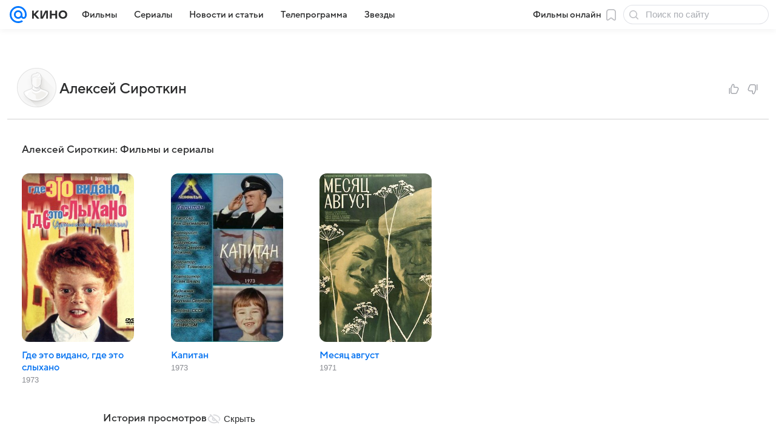

--- FILE ---
content_type: application/javascript; charset=utf-8
request_url: https://kino.mail.ru/dist/media.js?5f7d48f0a874687a6a72
body_size: 29087
content:
(this.__LOADABLE_LOADED_CHUNKS__=this.__LOADABLE_LOADED_CHUNKS__||[]).push([[8201],{449:function(e,t,n){"use strict";var a=n(64922),s=n(77810),r=n(76775),o=n(97175),i=n(69122),c=n.n(i),l=n(81800);const d=e=>{const{onResize:t,visibleCount:n,buttonRef:i,dropdownProps:d,formatDropdown:u,phantomContainerRef:f,isInitialCalculated:p,children:m,customEvent:h,dataQa:b="MoreListDropdown",moreButtonPadding:g="60px",buttonElement:v="Ещё",className:j,classNameContent:y}=e;(0,o.U)(h,t);const O=(e=!1)=>s.Children.map(m,(t,s)=>e||n>s?(0,a.jsx)("div",Object.assign({className:l.item},{children:t})):null),x=(e=!1)=>s.Children.count(m)<=n&&!e?null:e?(0,a.jsx)("div",Object.assign({ref:i,className:l.button},{children:v})):(0,a.jsx)("div",Object.assign({className:l.item},{children:(0,a.jsx)(r.A,Object.assign({title:v},d,{children:s.Children.map(m,(e,t)=>t+1<=n?null:u?u(e):e)}))}));return(0,a.jsxs)("div",Object.assign({"data-qa":b,className:c()(l.root,j)},{children:[(0,a.jsxs)("div",Object.assign({style:{paddingRight:p?"":g},className:c()(l.content,y,{[l.contentInitial]:!p})},{children:[O(),x()]})),(0,a.jsxs)("div",Object.assign({ref:f,className:l.phantom},{children:[O(!0),x(!0)]}))]}))};d.displayName="MoreListDropdown",t.A=d},716:function(e,t,n){"use strict";n.d(t,{M:function(){return a}});const a={OFFSET:30,ID:"FoundMistakePopup",SUBMIT_ID:"FoundMistakeSubmitPopup",SHOW:"FoundMistakePopupShow",RESULT_SUCCESS:{text:"Спасибо за сообщение!"},RESULT_ERROR:{text:"Произошла ошибка отправки, попробуйте позже."}}},840:function(e,t,n){"use strict";n.d(t,{A:function(){return m}});var a=n(64922),s=n(77810),r=n(53947),o=n(30691),i=n(51796),c=n(87259),l=n(31429),d=n(86636),u=n(83748),f=n(6694),p=n(96551);var m=()=>{const{show:e,hide:t}=(0,u.O)(f.D.ID,{onHide:e=>{if(e.reason!==f.D.REASON_HIDE){const t=new CustomEvent(f.D.EVENT_HIDE,{detail:{reason:e.reason}});document.dispatchEvent(t)}}});(0,s.useEffect)(()=>{const n=t=>{e(t.detail)},a=e=>{t(e.detail.reason)};return window.addEventListener(f.D.EVENT_SHOW,n),window.addEventListener(f.D.EVENT_HIDE,a),()=>{window.removeEventListener(f.D.EVENT_SHOW,n),window.removeEventListener(f.D.EVENT_HIDE,a)}},[]);const[n,m]=(0,s.useState)(""),[h,b]=(0,s.useState)(!0),g=(0,s.useRef)(null),v=(0,u.D)(f.D.ID),{response:j,checkRequest:y}=v||{},{captchaPath:O}=j||{},x=()=>{g&&g.current&&(g.current.style.backgroundImage=`url(${O}?${Math.floor(1e4*Math.random())}`)},w=(0,a.jsx)(o.A,Object.assign({level:"3",className:p.title},{children:"Робот или человек?"})),E=!h&&(0,a.jsx)("span",Object.assign({className:p.error},{children:"Неправильно указаны символы с картинки. Попробуйте ещё раз"}));return(0,a.jsxs)(d.A,Object.assign({id:f.D.ID,header:w,size:"small"},{children:[(0,a.jsx)(i.A,{children:'Запросы, поступившие с вашего IP-адреса, похожи на автоматические. Чтобы продолжить пользоваться сервисами Mail.Ru, введите, пожалуйста, символы, которые вы видите на картинке и нажмите на кнопку "Отправить". Спасибо за помощь!'}),(0,a.jsx)("div",{ref:g,onClick:x,className:p.captcha,style:{backgroundImage:`url(${O})`}}),(0,a.jsxs)("div",Object.assign({className:p.wrapper},{children:[(0,a.jsx)(l.A,{className:p.input,value:n,placeholder:"Введите код",onChange:e=>{m(e.target.value)}}),(0,a.jsx)(r.A,Object.assign({className:p.button,onClick:()=>{y({captcha:n}).then(e=>{e.valid?(m(""),b(!0)):(b(!1),x())})},theme:"primary",disabled:!n},{children:"Отправить"})),(0,a.jsx)("div",Object.assign({className:p.linkWrapper},{children:(0,a.jsx)(c.A,Object.assign({href:"#",onClick:x},{children:"Не вижу код"}))}))]})),E]}))}},1408:function(e,t,n){"use strict";var a=n(85799);t.A=a.A},3114:function(e,t,n){"use strict";n.d(t,{M:function(){return a},f:function(){return s}});const a=e=>e?document.querySelector(`.${e}`):void 0,s=e=>{const{offsetTop:t=20,offsetBottom:n=0,className:a="p-fixed-panel",container:s,rectTopElement:r,rectBottomElement:o,panel:i,onUpdate:c}=e;if(!s||!i)throw new Error("Нет элемента контейнера или элемент панели");const l=document.createElement("div");l.style.transform="translate(0px)";const d=Boolean(l.style.transform),u=window.requestAnimationFrame,f=(e,t)=>d?e.style.transform=`translate(0, ${t.y}px)`:e.style.top=`${t.y}px`;function p(){const e=(r||s).getBoundingClientRect(),t=(o||s).getBoundingClientRect(),n=i.getBoundingClientRect();return{parent:{rectTop:e,rectBottom:t,offset:{top:e.top+window.pageYOffset,height:t.bottom-e.top}},panel:{rect:n,offset:{top:n.top+window.pageYOffset}}}}function m(){return window.scrollY||document.documentElement.scrollTop}const h={position:-2,value:m(),height:window.innerHeight,bounds:p()},b=(e,t)=>{const n=i.parentElement.getBoundingClientRect().left-document.body.scrollLeft;return i.classList.add(a),0===e||2===e?(i.style.position="absolute",i.style.left=""):-1===e||1===e?(i.style.position="fixed",i.style.left=`${n}px`):(i.style.position="",i.style.left=""),i.style.top=1===e?"0":"",i.style.bottom=-1===e?"0":"",h.position=e,f(i,{y:t}),i},g=()=>{const e=m(),a=p(),s=e>=h.value,r=a.panel.rect.height+t>window.innerHeight;h.value=e,h.bounds=a,u(()=>((e,a,s)=>{const r=e?a?"fullDown":"fullUp":"small";if("small"===r){const e=h.bounds.parent,a=h.bounds.panel,s=m(),r=s+t<e.offset.top,o=e.offset.height+e.offset.top-s>a.rect.height+t;r?b(-2,0):o?b(1,t):b(2,e.offset.height-a.rect.height-n)}else if("fullDown"===r){const e=h.height,a=h.bounds.parent,r=h.bounds.panel,o=a.rectTop.top<=t&&a.rectBottom.bottom<=e,i=a.rectTop.top<t&&a.rectBottom.bottom>e&&r.rect.bottom<=e;1===s?b(0,r.rect.top-a.rectTop.top-n):o?b(2,a.offset.height-r.rect.height-n):i&&b(-1,0)}else if("fullUp"===r){const e=h.height,a=h.bounds.parent,r=h.bounds.panel,o=a.rectTop.top>t-n,i=a.rectTop.top<=0&&a.rectBottom.bottom>=e&&r.rect.top>t&&r.rect.bottom>=e;-1===s?b(0,r.rect.top-a.rectTop.top-n):o?b(-2,0):i&&b(1,t)}"function"==typeof c&&c(h)})(r,s,h.position))},v=e=>{e.target===window.document&&g()},j=()=>{h.height=window.innerHeight,g()};window.addEventListener("scroll",v,{passive:!0}),window.addEventListener("resize",j,{passive:!0});const y=new(0,window.MutationObserver)(()=>{(()=>{const e=h.bounds,t=p();e.parent.offset.height===t.parent.offset.height&&e.panel.rect.height===t.panel.rect.height||g()})()});y.observe(i,{subtree:!0,childList:!0}),g();return{destroy:()=>{y.disconnect(),window.removeEventListener("scroll",v),window.removeEventListener("resize",j)}}}},3321:function(e,t,n){"use strict";var a=n(64922),s=(n(77810),n(57160)),r=n(69122),o=n.n(r);t.A=e=>{const{position:t,className:n}=e;return(0,a.jsx)("div",{className:o()(s.dropdownCorner,{[s.dropdownCornerLeft]:"left"===t,[s.dropdownCornerRight]:"right"===t},n)})}},4784:function(e){e.exports={root:"f105cb7b57",close:"be17f99c5e",content:"b4734ce0e4",small:"f01b4840f0",medium:"c9a05b053e",large:"ccca8a5adf",body:"fa1d755697",header:"f15f4e86e7",footer:"fc35017041"}},5350:function(e){e.exports={root:"ab2008f03f"}},5559:function(e,t,n){"use strict";n.d(t,{k:function(){return a}});const a=(0,n(77810).createContext)({instance:void 0})},6268:function(e){e.exports={root:"e9b75455de",sizexs:"c35544cca3",sizes:"cc30b854c5",sizem:"d43bae7272",sizel:"a033bdaa5e",sizexl:"a254d0cc5a",size44:"c7c14e0053",size40:"b3842ec5a0",empty:"e01f40fd1c"}},6443:function(e,t){"use strict";var n;!function(e){e.ESC="Escape",e.ESC_EDGE_SUPPORT="Esc"}(n||(n={})),t.A=n},6694:function(e,t,n){"use strict";n.d(t,{D:function(){return a}});const a={ID:"RLIMIT",EVENT_HIDE:"RLIMIT_EVENT_HIDE",EVENT_SHOW:"RLIMIT_EVENT_SHOW",REASON_HIDE:"success"}},8663:function(e){e.exports={secondaryColor:"e6255c6329",contrastColor:"bc3dfb549e",contrastThemedColor:"f5bdb168e3",accentColor:"fc289390f2",negativeColor:"c082c6a4bd",mutedColor:"c0a0028238",subheadColor:"c5e3497a7c",tertiaryColor:"bc801ce9ba",positiveColor:"fce2b88b71",linkColor:"c8a4cadf7a"}},8770:function(e,t,n){"use strict";function a(){return`i${Math.random().toString(36).substr(2,9)}`}n.d(t,{M:function(){return a}})},8790:function(e,t){"use strict";const n=new class{constructor(){this.lock=()=>{this.scrollElement&&!this.scrollElement.DID_LOCK&&(this.savedStyle={position:this.scrollElement.style.position||"",top:this.scrollElement.style.top||"",width:this.scrollElement.style.width||""},this.savedScrollTop=this.scrollElement.scrollTop,this.scrollElement.style.position="fixed",this.scrollElement.style.top=`-${this.savedScrollTop}px`,this.scrollElement.style.width="100%",this.scrollElement.DID_LOCK=!0)},this.unlock=()=>{this.scrollElement&&this.savedStyle&&(this.scrollElement.style.position=this.savedStyle.position,this.scrollElement.style.top=this.savedStyle.top,this.scrollElement.style.width=this.savedStyle.width,"number"==typeof this.savedScrollTop&&(this.scrollElement.scrollTop=this.savedScrollTop),this.scrollElement.DID_LOCK=!1,delete this.savedStyle,delete this.savedScrollTop)},this.scrollElement="undefined"==typeof window?null:window.document.scrollingElement||window.document.documentElement}};t.A=n},8982:function(e){e.exports={root:"fb4cb2e288",inherit:"d721796b18",holder:"eb47f8a8f1"}},9095:function(e,t,n){"use strict";n.d(t,{A:function(){return s}});var a=n(77810);function s(e,t){let n=0;a.Children.map(e,e=>{var t,a,s;const r=e,o=null===(s=null===(a=null===(t=null==r?void 0:r.props)||void 0===t?void 0:t.children)||void 0===a?void 0:a.props)||void 0===s?void 0:s.subitems;Array.isArray(o)&&(n+=o.length),n++});return{columnCount:Math.ceil(n/t),childrenCount:n}}},9106:function(e,t,n){"use strict";var a=n(77810);const s="Вы используете OverlayContext вне OverlayProvider",r=(0,a.createContext)({activeId:null,getCustomStoredProps(){return console.error(s),{}},hide:()=>{console.error(s)},ref:null,setCustomStoredProps:()=>{console.error(s)},show:()=>{console.error(s)},visible:!1});t.A=r},9272:function(e,t,n){"use strict";n.d(t,{D:function(){return a}});const a={CSRF:403,AUTHENTICATION:406,RLIMIT:429}},9382:function(e,t,n){"use strict";n(64922),n(77810)},9493:function(e,t,n){"use strict";n(64922),n(77810)},9526:function(e,t,n){"use strict";var a=n(56423);t.A=a.A},9664:function(e,t,n){"use strict";var a=n(68363);t.A=a.A},11551:function(e,t,n){"use strict";var a=n(64922),s=n(69122),r=n.n(s),o=n(77810),i=n(38536),c=n(99424),l=n(17499),d=function(e,t){var n={};for(var a in e)Object.prototype.hasOwnProperty.call(e,a)&&t.indexOf(a)<0&&(n[a]=e[a]);if(null!=e&&"function"==typeof Object.getOwnPropertySymbols){var s=0;for(a=Object.getOwnPropertySymbols(e);s<a.length;s++)t.indexOf(a[s])<0&&Object.prototype.propertyIsEnumerable.call(e,a[s])&&(n[a[s]]=e[a[s]])}return n};const u=(0,o.forwardRef)((e,t)=>{const{dataQa:n="Input",className:s,inputClassName:o,decoratorClassName:u,type:f="text",inputMode:p="text",error:m,iconLeft:h,iconRight:b,dataQaDetail:g}=e,v=d(e,["dataQa","className","inputClassName","decoratorClassName","type","inputMode","error","iconLeft","iconRight","dataQaDetail"]),j=Object.assign({inputClassName:o,type:f,inputMode:p,iconLeft:h,iconRight:b,ref:t},v);return(0,a.jsxs)("div",Object.assign({"data-qa":n,"data-qa-detail":g,className:r()(i.root,m&&i.error,s)},{children:[(0,a.jsx)(l.A,Object.assign({},j)),(0,a.jsx)(c.A,{decoratorClassName:u})]}))});u.displayName="Input",t.A=u},14788:function(e,t){"use strict";const n="csrf-token",a=(()=>{let e;return{get:()=>(e||(e="undefined"!=typeof window?window.document.querySelector(`meta[name="${n}"]`):null),e?e.content:""),update:t=>{e?e.content=t:(t=>{e=document.createElement("meta"),e.name=n,e.content=t,document.getElementsByTagName("head")[0].appendChild(e)})(t)}}})();t.A=a},15043:function(e,t,n){"use strict";n.d(t,{X:function(){return m}});var a=n(64922),s=n(98463),r=n(69122),o=n.n(r),i=n(77810),c=n(22483),l=n(6443),d=n(45522),u=n(46327),f=n(9526),p=n(89628);const m={OVERLAY_CLOSE_ICON:"withOverlayClose",OVERLAY_ESC_KEY:"withOverlayEsc"},h=(0,i.forwardRef)((e,t)=>{const{active:n,children:r,onClose:h,className:b,scrimClassName:g,canEscapeKeyClose:v=!0,disableCloseElement:j}=e,[y,O]=(0,i.useState)(!1),x=o()(p.root,{[p.active]:n},b),w=(0,i.useCallback)(e=>{v&&(e.key===l.A.ESC||e.key===l.A.ESC_EDGE_SUPPORT)&&"function"==typeof h&&n&&h(m.OVERLAY_ESC_KEY)},[h]);(0,i.useEffect)(()=>{y||O(!0)},[]),(0,i.useEffect)(()=>(n&&(u.A.lock(),window.dispatchEvent(new CustomEvent(d.y.OVERLAY_OPEN)),v&&window.addEventListener("keydown",w)),()=>{u.A.unlock(),window.dispatchEvent(new CustomEvent(d.y.OVERLAY_CLOSE)),v&&window.removeEventListener("keydown",w)}),[n]);const E=o()(p.close,"ignore-outsideclick-class"),C=o()(p.scrim,g),N=j?null:(0,a.jsx)("div",Object.assign({className:E,onClick:()=>{"function"==typeof h&&n&&h(m.OVERLAY_CLOSE_ICON)},"data-qa":"OverlayClose"},{children:(0,a.jsx)(f.A,{iconClassName:p.closeIcon,icon:s.A,iconStyle:"contrast"})})),A=(0,a.jsxs)("div",Object.assign({className:x,"data-qa":"Overlay","data-logger-parent":"overlay"},{children:[(0,a.jsx)("div",Object.assign({className:p.content,ref:t},{children:r})),(0,a.jsx)("div",{className:C}),N]}));return y?(0,c.createPortal)(A,document.body):null});h.displayName="Overlay",t.A=h},16246:function(e,t,n){"use strict";n.d(t,{A:function(){return i}});var a=n(64922),s=n(77810),r=n(77896);class o extends s.Component{constructor(e){super(e),this.state={hasError:!1}}static getDerivedStateFromError(e){return{hasError:!0}}componentDidCatch(e,t){const{componentName:n,projectName:a,onError:s}=this.props,r=`${a}::ErrorBoundary${n?`::${n}`:""}::Uncaught error:`;console.error(r,e,t),console.log("onError",s),"function"==typeof s&&s(r,e,t)}renderDisplayError(){const{FallbackComponent:e}=this.props;return e||(0,a.jsx)(r.A,{title:"Произошла ошибка"})}render(){const{hasDisplayError:e}=this.props;return this.state.hasError?e?this.renderDisplayError():null:this.props.children}}var i=o},17059:function(e,t,n){"use strict";function a(e){const t=e.getBoundingClientRect();return{elementHidesLeft:t.left<0,elementHidesRight:t.right>window.innerWidth}}n.d(t,{A:function(){return a}})},17499:function(e,t,n){"use strict";var a=n(64922),s=n(69122),r=n.n(s),o=n(77810),i=n(9526),c=n(38536),l=function(e,t){var n={};for(var a in e)Object.prototype.hasOwnProperty.call(e,a)&&t.indexOf(a)<0&&(n[a]=e[a]);if(null!=e&&"function"==typeof Object.getOwnPropertySymbols){var s=0;for(a=Object.getOwnPropertySymbols(e);s<a.length;s++)t.indexOf(a[s])<0&&Object.prototype.propertyIsEnumerable.call(e,a[s])&&(n[a[s]]=e[a[s]])}return n};const d=(0,o.forwardRef)((e,t)=>{const{inputClassName:n,type:s="text",inputMode:o="text",iconLeft:d,iconRight:u}=e,f=l(e,["inputClassName","type","inputMode","iconLeft","iconRight"]);return(0,a.jsxs)(a.Fragment,{children:[(0,a.jsx)("input",Object.assign({ref:t,"data-qa":"InputControl",className:r()(c.input,n),type:s,inputMode:o},f)),d?(0,a.jsx)(i.A,Object.assign({},Object.assign(Object.assign({},d),{className:r()(c.iconLeft,d.className,d.onClick&&c.interactive)}))):null,u?(0,a.jsx)(i.A,Object.assign({},Object.assign(Object.assign({},u),{className:r()(c.iconRight,u.className,u.onClick&&c.interactive)}))):null]})});d.displayName="Input",t.A=d},18308:function(e){e.exports={root:"d3a4e4c92a",text:"f83e7aa3fb",link:"a77a25b2f8",avatar:"c0e754bf68",email:"a5c5e9c8cf"}},20488:function(e){e.exports={root:"d85ea0e026",header:"d60e49b4f3",footer:"d08c626941",noPadding:"e9b0d424d6",content:"f553062b7a"}},22752:function(e){e.exports={root:"cedee22720",inner:"c9c6efd879",code:"c7a6e9227d",title:"dda7922569",content:"bc325d6f3a",picture:"affe97a0e2",descriptionContent:"df1311a557"}},22937:function(e,t,n){"use strict";var a=n(9106);t.A=a.A},22962:function(e,t,n){"use strict";n(77810)},22965:function(e,t,n){"use strict";n.d(t,{B:function(){return r}});var a=n(77810),s=n(28749);function r(e){const t=(0,a.useRef)(new s.A(Object.assign({},e))),[n,r]=(0,a.useState)(t.current.getInfo()),o=e=>{r(e)},i=(0,a.useCallback)(e=>{r(t=>Object.assign(Object.assign({},t),e))},[]);return(0,a.useEffect)(()=>{const e=t.current;return e.addListener(o),()=>{e.removeListener(o)}},[]),[n,i]}},23603:function(e,t,n){"use strict";var a=n(64922),s=n(77810),r=n(71382),o=n(69122),i=n.n(o),c=n(81800);const l=e=>{const{visibleCount:t,buttonRef:n,tooltipProps:o,phantomContainerRef:l,children:d,dataQa:u="MoreListTooltip",buttonElement:f="Ещё",className:p,classNameContent:m,classNameTooltip:h}=e,b=(e=!1)=>s.Children.map(d,(n,s)=>{const r=!e&&s+1>t&&c.hidden;return(0,a.jsx)("div",Object.assign({className:i()(c.item,r)},{children:n}))}),g=(e=!1)=>s.Children.count(d)<=t&&!e?null:e?(0,a.jsx)("div",Object.assign({ref:n,className:c.button},{children:f})):(0,a.jsx)(r.A,Object.assign({trigger:"click",placement:"bottom-end"},o,{content:s.Children.map(d,(e,n)=>{const s=n+1<=t&&c.hidden;return(0,a.jsx)("div",Object.assign({className:i()(s,m)},{children:e}))}),className:h,dataQaDetail:"MoreListTooltip"},{children:(0,a.jsx)("div",Object.assign({className:c.button},{children:f}))}));return(0,a.jsxs)("div",Object.assign({"data-qa":u,className:i()(c.root,p)},{children:[(0,a.jsxs)("div",Object.assign({className:i()(c.content,c.tooltip)},{children:[b(),g()]})),(0,a.jsxs)("div",Object.assign({ref:l,className:c.phantom},{children:[b(!0),g(!0)]}))]}))};l.displayName="MoreListTooltip",t.A=l},24063:function(e,t,n){"use strict";n.d(t,{Jt:function(){return a.Jt}});var a=n(86958);t.Ay=a.Ay},24637:function(e,t,n){"use strict";var a=n(64922),s=n(69122),r=n.n(s),o=n(77810),i=n(9664),c=n(40594),l=(n(49640),n(81512)),d=n(9526);const u=(0,o.forwardRef)((e,t)=>{const{active:n=!1,children:s,className:u,wrapClassName:f,contentClassName:p,disabled:m,iconLoader:h,iconOnly:b=!1,ariaLabel:g,dataLogger:v,loading:j=!1,theme:y="simple",type:O="button",size:x="regular",wide:w=!1,rounded:E,dataQa:C,dataQaDetail:N,onClick:A,href:S,target:k,rel:_,style:D,iconLeft:L,title:T,iconRight:I}=e,R=y?l[y]:void 0,P=r()(u,c.root,R,{[l.active]:n,[c.iconOnly]:b,[c.wide]:w,[c.small]:"small"===x,[c.large]:"large"===x,[c.huge]:"huge"===x,[c.disabled]:m,[c.loading]:j,[c.rounded]:E}),M=C||(S?"ButtonLink":"Button"),q=e=>{"function"!=typeof A||j||A(e)},F={disabled:m,ref:t,style:D,"aria-label":g,"data-loading":j,"data-logger":v,className:P},$=o.Children.map(s,e=>(0,a.jsx)("span",{children:e})),B=()=>{const e=j?(0,a.jsx)(i.A,{className:c.loader,icon:h,dataQaDetail:"ButtonLoader"}):null;return(0,a.jsxs)(o.Fragment,{children:[e,(0,a.jsxs)("span",Object.assign({className:r()(c.wrap,f),"data-qa":"ButtonWrap"},{children:[L&&(0,a.jsx)(d.A,{className:c.iconLeft,icon:L,dataQaDetail:"ButtonIconLeft"}),s&&(0,a.jsx)("span",Object.assign({className:r()(c.content,p),"data-qa":"ButtonContent"},{children:$})),I&&(0,a.jsx)(d.A,{className:c.iconRight,icon:I,dataQaDetail:"ButtonIconRight"})]}))]})};return e.href?(0,a.jsx)("a",Object.assign({},F,{ref:t,className:r()(c.link,P),tabIndex:m?-1:void 0,href:S,target:k,rel:_,title:T,"data-qa":M,"data-qa-detail":N,onClick:q},{children:B()})):(0,a.jsx)("button",Object.assign({},F,{type:O,title:T,"data-qa":M,"data-qa-detail":N,onClick:q},{children:B()}))});u.displayName="Button",Object.defineProperty(u,"Link",{value:u}),u.displayName="Button",t.A=u},24806:function(e,t,n){"use strict";n.d(t,{A:function(){return a.A}});var a=n(68087)},25124:function(e,t,n){"use strict";n.d(t,{C:function(){return r},u:function(){return c}});var a=n(61021);const s=(e,t)=>{let n=0;const a=e.length;if(!e||!a||!t)return n;const s=100*t;for(let t=0;t<a;t++){const a=e[t];(a===s||a<=s&&a>n)&&(n=a)}return n},r=(e,t)=>{const{baseURL:n,uuid:a,key:r,ext:o,fmt:i,params:c}=e;let l="";o&&o.original&&(l=o.original),i&&(l=i[0]);let d="";if(t){const{dpr:e,dprCalculated:n,scale:a,webp:r,format:u}=t;if(r&&o&&o.webp&&(l="webp"),u&&i&&-1!==i.indexOf(u)&&(l=u),e&&!n){const t=s(c.dpr,e);t&&(d+=`dpr:${t}/`)}n&&(d+=`dpr:${n}/`),a&&c.scale&&(d+=`scale:${a}/`)}return`${n}${a}/${d}${r}.${l}`},o=(e,t,n)=>{let a=n?"":`${r(e,Object.assign(Object.assign({},t),{dpr:null}))} 1x`;for(let n=2;n<=t.dpr;n++){const o=s(e.params.dpr,n);if(o){a+=`${a?", ":""}${r(e,Object.assign(Object.assign({},t),{dprCalculated:o}))} ${o/100}x`}}return a},i=(e,t)=>{const n=s(e.params.dpr,t.dpr);if(e.fmt){return[...e.fmt].reverse().map(a=>({media:t.media,srcSet:n?o(e,Object.assign(Object.assign({},t),{format:a})):r(e,Object.assign(Object.assign({},t),{dpr:null,format:a})),type:`image/${a}`}))}const a=t.webp&&e.ext&&e.ext.webp,i=[{media:t.media,srcSet:n?o(e,t):r(e,Object.assign(Object.assign({},t),{dpr:null})),type:a?"image/webp":void 0}];return a&&i.push({media:t.media,srcSet:n?o(e,Object.assign(Object.assign({},t),{webp:!1})):r(e,Object.assign(Object.assign({},t),{dpr:null,webp:!1}))}),i},c=(e,t)=>{const n=[],c={src:r(e,Object.assign(Object.assign({},t),{dpr:null,webp:!1}))},l=t?s(e.params.dpr,t.dpr):null;if(t){const{mobile:s,tablet:c,desktop:d,custom:u}=t;if(u&&u.length&&u.forEach((t,a)=>{const s=e.custom;let r=e;s&&s.length&&s[a]&&s[a].media===t.media&&(r=s[a].image);const o=i(r,t);n.push(...o)}),s){let t=e;e.mobile&&(t=e.mobile);const r=i(t,Object.assign(Object.assign({},s),{media:a.A.widthTouch}));n.push(...r)}if(c){let t=e;e.tablet&&(t=e.tablet);const s=i(t,Object.assign(Object.assign({},c),{media:a.A.widthTablet}));n.push(...s)}if(d){let t=e;e.desktop&&(t=e.desktop);const s=i(t,Object.assign(Object.assign({},d),{media:a.A.widthFromDesktopS}));n.push(...s)}!e.fmt&&t.webp&&e.ext&&e.ext.webp&&n.push({srcSet:l?o(e,t):r(e,Object.assign(Object.assign({},t),{dpr:null})),type:"image/webp"})}if(e.fmt){const a=[...e.fmt];a.shift();a.reverse().forEach(a=>{n.push({srcSet:l?o(e,Object.assign(Object.assign({},t),{format:a})):r(e,Object.assign(Object.assign({},t),{dpr:null,format:a})),type:`image/${a}`})})}return l&&(c.srcSet=o(e,Object.assign(Object.assign({},t),{webp:!1}),!0)),{alt:e.title,height:e.height,key:e.uuid,source:c,srcSet:n,width:e.width}}},25204:function(e,t,n){"use strict";n(64922),n(77810)},25321:function(e,t,n){"use strict";var a=n(25969);t.A=a.A},25475:function(e,t,n){"use strict";n(64922),n(77810)},25969:function(e,t,n){"use strict";var a=n(64922),s=n(69122),r=n.n(s),o=n(97694);t.A=e=>{const{color:t,width:n,type:s="line",separator:i=!1,className:c,dataQaDetail:l}=e,d={};return t&&(d.borderTopColor=t),n&&(d.borderTopWidth=n),(0,a.jsx)("hr",{"data-qa":"Hr","data-qa-detail":l,className:r()(o.root,c,o[s],{[o.separator]:i}),style:d})}},26616:function(e){e.exports={root:"e6f7ca1691",row:"fd83331664",radioSet:"f9af1c3f74",control:"ece45ca8f3",action:"b6f5ea2b02"}},27951:function(e,t,n){"use strict";n.d(t,{A:function(){return a.A}});var a=n(3321)},28749:function(e,t,n){"use strict";var a=n(72026);t.A=a.A},29277:function(e,t,n){"use strict";n.d(t,{A:function(){return Ie}});var a=n(64922),s=n(77810);const r="undefined"!=typeof window,o=r&&!("onscroll"in window)||"undefined"!=typeof navigator&&/(gle|ing|ro)bot|crawl|spider/i.test(navigator.userAgent),i=r&&"IntersectionObserver"in window,c=r&&"classList"in document.createElement("p"),l=r&&window.devicePixelRatio>1,d={elements_selector:".lazy",container:o||r?document:null,threshold:300,thresholds:null,data_src:"src",data_srcset:"srcset",data_sizes:"sizes",data_bg:"bg",data_bg_hidpi:"bg-hidpi",data_bg_multi:"bg-multi",data_bg_multi_hidpi:"bg-multi-hidpi",data_bg_set:"bg-set",data_poster:"poster",class_applied:"applied",class_loading:"loading",class_loaded:"loaded",class_error:"error",class_entered:"entered",class_exited:"exited",unobserve_completed:!0,unobserve_entered:!1,cancel_on_exit:!0,callback_enter:null,callback_exit:null,callback_applied:null,callback_loading:null,callback_loaded:null,callback_error:null,callback_finish:null,callback_cancel:null,use_native:!1,restore_on_error:!1},u=e=>Object.assign({},d,e),f=function(e,t){let n;const a="LazyLoad::Initialized",s=new e(t);try{n=new CustomEvent(a,{detail:{instance:s}})}catch(e){n=document.createEvent("CustomEvent"),n.initCustomEvent(a,!1,!1,{instance:s})}window.dispatchEvent(n)},p="src",m="srcset",h="sizes",b="poster",g="llOriginalAttrs",v="data",j="loading",y="loaded",O="applied",x="error",w="native",E="data-",C="ll-status",N=(e,t)=>e.getAttribute(E+t),A=e=>N(e,C),S=(e,t)=>((e,t,n)=>{const a=E+t;null!==n?e.setAttribute(a,n):e.removeAttribute(a)})(e,C,t),k=e=>S(e,null),_=e=>null===A(e),D=e=>A(e)===w,L=[j,y,O,x],T=(e,t,n,a)=>{e&&"function"==typeof e&&(void 0===a?void 0===n?e(t):e(t,n):e(t,n,a))},I=(e,t)=>{""!==t&&(c?e.classList.add(t):e.className+=(e.className?" ":"")+t)},R=(e,t)=>{""!==t&&(c?e.classList.remove(t):e.className=e.className.replace(new RegExp("(^|\\s+)"+t+"(\\s+|$)")," ").replace(/^\s+/,"").replace(/\s+$/,""))},P=e=>e.llTempImage,M=(e,t)=>{if(!t)return;const n=t._observer;n&&n.unobserve(e)},q=(e,t)=>{e&&(e.loadingCount+=t)},F=(e,t)=>{e&&(e.toLoadCount=t)},$=e=>{let t=[];for(let n,a=0;n=e.children[a];a+=1)"SOURCE"===n.tagName&&t.push(n);return t},B=(e,t)=>{const n=e.parentNode;if(!n||"PICTURE"!==n.tagName)return;$(n).forEach(t)},H=(e,t)=>{$(e).forEach(t)},Q=[p],U=[p,b],z=[p,m,h],V=[v],W=e=>!!e[g],Y=e=>e[g],K=e=>delete e[g],G=(e,t)=>{if(W(e))return;const n={};t.forEach(t=>{n[t]=e.getAttribute(t)}),e[g]=n},J=(e,t)=>{if(!W(e))return;const n=Y(e);t.forEach(t=>{((e,t,n)=>{n?e.setAttribute(t,n):e.removeAttribute(t)})(e,t,n[t])})},X=(e,t,n)=>{I(e,t.class_applied),S(e,O),n&&(t.unobserve_completed&&M(e,t),T(t.callback_applied,e,n))},Z=(e,t,n)=>{I(e,t.class_loading),S(e,j),n&&(q(n,1),T(t.callback_loading,e,n))},ee=(e,t,n)=>{n&&e.setAttribute(t,n)},te=(e,t)=>{ee(e,h,N(e,t.data_sizes)),ee(e,m,N(e,t.data_srcset)),ee(e,p,N(e,t.data_src))},ne={IMG:(e,t)=>{B(e,e=>{G(e,z),te(e,t)}),G(e,z),te(e,t)},IFRAME:(e,t)=>{G(e,Q),ee(e,p,N(e,t.data_src))},VIDEO:(e,t)=>{H(e,e=>{G(e,Q),ee(e,p,N(e,t.data_src))}),G(e,U),ee(e,b,N(e,t.data_poster)),ee(e,p,N(e,t.data_src)),e.load()},OBJECT:(e,t)=>{G(e,V),ee(e,v,N(e,t.data_src))}},ae=["IMG","IFRAME","VIDEO","OBJECT"],se=(e,t)=>{!t||(e=>e.loadingCount>0)(t)||(e=>e.toLoadCount>0)(t)||T(e.callback_finish,t)},re=(e,t,n)=>{e.addEventListener(t,n),e.llEvLisnrs[t]=n},oe=(e,t,n)=>{e.removeEventListener(t,n)},ie=e=>!!e.llEvLisnrs,ce=e=>{if(!ie(e))return;const t=e.llEvLisnrs;for(let n in t){const a=t[n];oe(e,n,a)}delete e.llEvLisnrs},le=(e,t,n)=>{(e=>{delete e.llTempImage})(e),q(n,-1),(e=>{e&&(e.toLoadCount-=1)})(n),R(e,t.class_loading),t.unobserve_completed&&M(e,n)},de=(e,t,n)=>{const a=P(e)||e;if(ie(a))return;((e,t,n)=>{ie(e)||(e.llEvLisnrs={});const a="VIDEO"===e.tagName?"loadeddata":"load";re(e,a,t),re(e,"error",n)})(a,s=>{((e,t,n,a)=>{const s=D(t);le(t,n,a),I(t,n.class_loaded),S(t,y),T(n.callback_loaded,t,a),s||se(n,a)})(0,e,t,n),ce(a)},s=>{((e,t,n,a)=>{const s=D(t);le(t,n,a),I(t,n.class_error),S(t,x),T(n.callback_error,t,a),n.restore_on_error&&J(t,z),s||se(n,a)})(0,e,t,n),ce(a)})},ue=(e,t,n)=>{(e=>{e.llTempImage=document.createElement("IMG")})(e),de(e,t,n),(e=>{W(e)||(e[g]={backgroundImage:e.style.backgroundImage})})(e),((e,t,n)=>{const a=N(e,t.data_bg),s=N(e,t.data_bg_hidpi),r=l&&s?s:a;r&&(e.style.backgroundImage=`url("${r}")`,P(e).setAttribute(p,r),Z(e,t,n))})(e,t,n),((e,t,n)=>{const a=N(e,t.data_bg_multi),s=N(e,t.data_bg_multi_hidpi),r=l&&s?s:a;r&&(e.style.backgroundImage=r,X(e,t,n))})(e,t,n),((e,t,n)=>{const a=N(e,t.data_bg_set);if(!a)return;const s=a.split("|");let r=s.map(e=>`image-set(${e})`);e.style.backgroundImage=r.join(),""===e.style.backgroundImage&&(r=s.map(e=>`-webkit-image-set(${e})`),e.style.backgroundImage=r.join()),X(e,t,n)})(e,t,n)},fe=(e,t,n)=>{de(e,t,n),((e,t,n)=>{const a=ne[e.tagName];a&&(a(e,t),Z(e,t,n))})(e,t,n)},pe=(e,t,n)=>{(e=>ae.indexOf(e.tagName)>-1)(e)?fe(e,t,n):ue(e,t,n)},me=(e,t,n)=>{e.setAttribute("loading","lazy"),de(e,t,n),((e,t)=>{const n=ne[e.tagName];n&&n(e,t)})(e,t),S(e,w)},he=e=>{e.removeAttribute(p),e.removeAttribute(m),e.removeAttribute(h)},be=e=>{B(e,e=>{J(e,z)}),J(e,z)},ge={IMG:be,IFRAME:e=>{J(e,Q)},VIDEO:e=>{H(e,e=>{J(e,Q)}),J(e,U),e.load()},OBJECT:e=>{J(e,V)}},ve=e=>{const t=ge[e.tagName];t?t(e):(e=>{if(!W(e))return;const t=Y(e);e.style.backgroundImage=t.backgroundImage})(e)},je=(e,t)=>{ve(e),((e,t)=>{_(e)||D(e)||(R(e,t.class_entered),R(e,t.class_exited),R(e,t.class_applied),R(e,t.class_loading),R(e,t.class_loaded),R(e,t.class_error))})(e,t),k(e),K(e)},ye=(e,t,n,a)=>{n.cancel_on_exit&&(e=>A(e)===j)(e)&&"IMG"===e.tagName&&(ce(e),(e=>{B(e,e=>{he(e)}),he(e)})(e),be(e),R(e,n.class_loading),q(a,-1),k(e),T(n.callback_cancel,e,t,a))},Oe=(e,t,n,a)=>{const s=(e=>L.indexOf(A(e))>=0)(e);S(e,"entered"),I(e,n.class_entered),R(e,n.class_exited),((e,t,n)=>{t.unobserve_entered&&M(e,n)})(e,n,a),T(n.callback_enter,e,t,a),s||pe(e,n,a)},xe=["IMG","IFRAME","VIDEO"],we=e=>e.use_native&&"loading"in HTMLImageElement.prototype,Ee=(e,t,n)=>{e.forEach(e=>(e=>e.isIntersecting||e.intersectionRatio>0)(e)?Oe(e.target,e,t,n):((e,t,n,a)=>{_(e)||(I(e,n.class_exited),ye(e,t,n,a),T(n.callback_exit,e,t,a))})(e.target,e,t,n))},Ce=(e,t)=>{i&&!we(e)&&(t._observer=new IntersectionObserver(n=>{Ee(n,e,t)},(e=>({root:e.container===document?null:e.container,rootMargin:e.thresholds||e.threshold+"px"}))(e)))},Ne=e=>Array.prototype.slice.call(e),Ae=e=>e.container.querySelectorAll(e.elements_selector),Se=e=>(e=>A(e)===x)(e),ke=(e,t)=>(e=>Ne(e).filter(_))(e||Ae(t)),_e=(e,t)=>{var n;(n=Ae(e),Ne(n).filter(Se)).forEach(t=>{R(t,e.class_error),k(t)}),t.update()},De=function(e,t){const n=u(e);this._settings=n,this.loadingCount=0,Ce(n,this),((e,t)=>{r&&(t._onlineHandler=()=>{_e(e,t)},window.addEventListener("online",t._onlineHandler))})(n,this),this.update(t)};De.prototype={update:function(e){const t=this._settings,n=ke(e,t);var a,s;(F(this,n.length),!o&&i)?we(t)?((e,t,n)=>{e.forEach(e=>{-1!==xe.indexOf(e.tagName)&&me(e,t,n)}),F(n,0)})(n,t,this):(a=this._observer,s=n,(e=>{e.disconnect()})(a),((e,t)=>{t.forEach(t=>{e.observe(t)})})(a,s)):this.loadAll(n)},destroy:function(){var e;this._observer&&this._observer.disconnect(),e=this,r&&window.removeEventListener("online",e._onlineHandler),Ae(this._settings).forEach(e=>{K(e)}),delete this._observer,delete this._settings,delete this._onlineHandler,delete this.loadingCount,delete this.toLoadCount},loadAll:function(e){const t=this._settings;ke(e,t).forEach(e=>{M(e,this),pe(e,t,this)})},restoreAll:function(){const e=this._settings;Ae(e).forEach(t=>{je(t,e)})}},De.load=(e,t)=>{const n=u(t);pe(e,n)},De.resetStatus=e=>{k(e)},r&&((e,t)=>{if(t)if(t.length)for(let n,a=0;n=t[a];a+=1)f(e,n);else f(e,t)})(De,window.lazyLoadOptions);var Le=n(88754),Te=n(5559);var Ie=e=>{const t="data-embed-source",{options:n={}}=e,r=(0,s.useRef)(null),o=e=>{const a=e.querySelector("textarea");a&&(a.getAttribute(t)||e.getAttribute("data-rb-slot"))&&(0,Le.Q)(a,{sourceAttributeName:t}),n&&"function"==typeof n.callback_enter&&n.callback_enter(e)};if("undefined"!=typeof window){const e=new De(Object.assign(Object.assign({elements_selector:".lazy",thresholds:"100% 0%",unobserve_entered:!0},n),{callback_enter:o}));r.current=e}const i={instance:r.current},{children:c}=e;return(0,a.jsx)(Te.k.Provider,Object.assign({value:i},{children:c}))}},30691:function(e,t,n){"use strict";var a=n(83019);t.A=a.A},31429:function(e,t,n){"use strict";n.d(t,{A:function(){return a.A}});var a=n(11551)},34128:function(e){e.exports={root:"a9b0e5ed19",error:"e88fc87098",text:"f1c9d3c1b3"}},34658:function(e){e.exports={wrapper:"aac0f1edab",select:"e11f16baf7",options:"bf5e9c9811"}},34692:function(e){e.exports={root:"fabb3b562b",text:"f689570404"}},36409:function(e,t,n){"use strict";n(64922),n(77810)},36775:function(e,t,n){"use strict";var a=n(64922),s=n(77810),r=n(82962),o=n(69122),i=n.n(o),c=n(22483),l=n(98463),d=n(93318),u=n(9526),f=n(80456);const p=({parentRefs:e,onClickOutsideHandler:t,children:n,eventTypes:s,disabled:r})=>((0,d.A)(t,{eventTypes:s,disabled:r,refs:e}),(0,a.jsx)(a.Fragment,{children:n})),m=(0,s.memo)(e=>{const{close:t=!1,closeIcon:n=(0,a.jsx)(u.A,{className:f.closeIcon,icon:l.A,width:16,height:16,dataQaDetail:"TooltipCloseIcon"}),disabled:o=!1,className:d,clickOnPopper:m=!1,placement:h="top",theme:b="light",trigger:g="hover",visible:v=!1,arrow:j=!0,arrowPadding:y=8,distance:O=12,wide:x=!1,usePortal:w=!0,maxWidth:E,content:C,onDestroy:N,onMount:A,onShow:S,onShown:k,onHide:_,onHidden:D,onUnmount:L,popperOptions:T={},hideOnClick:I=!0,underHead:R,dataQaDetail:P}=e,[M,q]=(0,s.useState)(v),F=(0,s.useRef)(v),$=(0,s.useRef)(null),B=(0,s.useRef)(!1),H=(0,s.useRef)(`tooltip-${Math.ceil(1e4*Math.random())}`),Q=(0,s.useRef)(null),U=(0,s.useRef)(null),z=(0,s.useRef)(null),V=(0,s.useRef)(null),W=(0,s.useRef)(-1),Y=e=>{U.current&&!0===F.current&&(0!==W.current||e)&&(B.current=!1,clearTimeout(W.current),U.current.setAttribute("data-state","hidden"),Q.current&&Q.current.removeAttribute("aria-describedby"),F.current=!1,"function"==typeof _&&V.current&&_(V.current))},K=()=>{U.current&&(U.current&&F.current?"function"==typeof k&&V.current&&k(V.current):(U.current.style.visibility="hidden","function"==typeof D&&V.current&&D(V.current),"function"==typeof L&&V.current&&L(V.current),q(!1)))},G=()=>{clearTimeout(W.current),U.current&&U.current.removeEventListener("transitionend",K),V.current&&(V.current.destroy(),V.current=null,$.current=null,"function"==typeof N&&N())},J=e=>{$.current=e?e.type:null,e&&"click"===e.type&&(B.current=!0),F.current=!0,U.current&&(clearTimeout(W.current),g.match(/hover/)&&(W.current=0),U.current.setAttribute("data-state","visible")),q(!0)},X=()=>{(!1!==F.current||B.current)&&(g.match(/hover/)?W.current=window.setTimeout(()=>{Y()},170):Y())},Z=e=>z.current&&Q.current?Math.max(.5*(z.current[e]-Q.current[e])+y,0):0,ee=()=>{if(!j)return 0;switch(h){case"top-start":case"bottom-start":return[-1*Z("offsetWidth"),O];case"left-start":case"right-start":return[-1*Z("offsetHeight"),O];case"top-end":case"bottom-end":return[Z("offsetWidth"),O];case"left-end":case"right-end":return[Z("offsetHeight"),O];default:return[0,O]}},te=e=>{!1===I&&!0===F.current||(e=>{W.current=-1,!F.current||!B.current&&F.current?J(e):Y()})(e)},ne=()=>{!F.current&&document.activeElement&&document.activeElement instanceof HTMLElement&&document.activeElement===Q.current&&document.activeElement.blur()};(0,s.useEffect)(()=>{!1===v?Y():!0===v&&(q(!0),B.current=!0)},[v]),(0,s.useEffect)(()=>{F.current=M,M?(clearTimeout(W.current),e.children&&Q.current&&U.current&&(U.current.addEventListener("transitionend",K),Q.current.setAttribute("aria-describedby",H.current),U.current.setAttribute("tabindex","-1"),V.current=(0,r.n4)(Q.current,U.current,Object.assign({placement:h,modifiers:[{name:"offset",options:{offset:ee()}},{name:"preventOverflow",options:{padding:{bottom:2,left:5,right:5,top:2}}},{name:"arrow",options:{padding:y}},{name:"flip",options:{flipVariations:!1}}],onFirstUpdate:e=>{e.elements&&(e.elements.popper.setAttribute("data-state","visible"),"function"==typeof S&&S(V.current))}},T))),"function"==typeof A&&A(V.current)):G()},[M]),(0,s.useEffect)(()=>{var e;return Q.current&&(e=Q.current,window.addEventListener("blur",ne),g.match(/click/)&&e.addEventListener("click",te),g.match(/hover/)&&e.addEventListener("mouseenter",J)),()=>{Q.current&&(e=>{window.removeEventListener("blur",ne),e.removeEventListener("mouseenter",J),e.removeEventListener("focus",J),e.removeEventListener("focusout",X),e.removeEventListener("click",te)})(Q.current),G()}},[]);const ae=()=>"light"!==b?{"data-theme":b}:{},se=()=>{if(g.match(/hover/)){const e={onFocus:()=>J(),onMouseEnter:()=>J()};return m&&(e.onClick=J),e}return{}},re=e=>{e.stopPropagation(),Y(!0)},oe=e=>{$.current&&$.current.match("focus")||B.current&&("mousemove"===e.type||String(I).match(/false|toggle/))||X()};return(0,a.jsxs)(a.Fragment,{children:[(0,s.cloneElement)(s.Children.only(e.children),{ref:e=>{((e,t)=>{e&&("function"==typeof e&&e(t),{}.hasOwnProperty.call(e,"current")&&(e.current=t))})(Q,e)}}),!o&&M?(()=>{const s=[U];!1!==I&&s.push(Q);const r=[];g.match(/hover/)&&r.push("mousemove"),g.match(/click/)&&r.push("mousedown","touchstart");const o=i()(f.tooltip,d,{[f.show]:M,[f.wide]:x,[f.withCloseIcon]:t,[f.underHead]:R}),l={maxWidth:E},u=(0,a.jsx)(p,Object.assign({parentRefs:s,eventTypes:r,disabled:"manual"===g||!g.match(/hover/)&&String(I).match(/false|toggle/),onClickOutsideHandler:oe},{children:(0,a.jsx)("div",Object.assign({"data-tooltip-root":!0,id:H.current,ref:U,className:o,"data-qa":"Tooltip","data-qa-detail":P,"data-state":"hidden","data-animation":"fade"},ae(),se(),{role:"tooltip"},{children:(0,a.jsxs)("div",Object.assign({style:l,className:"tooltip-container","data-qa":"TooltipContainer"},{children:[(0,a.jsxs)("div",Object.assign({className:i()(f.content,"content"),"data-qa":"TooltipContent"},{children:[t&&(0,a.jsx)("div",Object.assign({"data-close-icon":!0,className:f.close,onClick:re},ae(),{"data-qa":"TooltipClose"},{children:n})),C]})),j&&(0,a.jsx)("div",Object.assign({},ae(),{ref:z,"data-popper-arrow":!0,className:f.popperArrow,"data-qa":"TooltipArrow"}))]}))}))}));if(w&&"undefined"!=typeof document){const{appendTo:t=document.body}=e;return(0,c.createPortal)(u,t)}return u})():null]})});m.displayName="Tooltip",t.A=m},38090:function(e,t,n){"use strict";n.d(t,{A:function(){return c}});var a=n(64922),s=n(69122),r=n.n(s),o=n(56470),i=function(e,t){var n={};for(var a in e)Object.prototype.hasOwnProperty.call(e,a)&&t.indexOf(a)<0&&(n[a]=e[a]);if(null!=e&&"function"==typeof Object.getOwnPropertySymbols){var s=0;for(a=Object.getOwnPropertySymbols(e);s<a.length;s++)t.indexOf(a[s])<0&&Object.prototype.propertyIsEnumerable.call(e,a[s])&&(n[a[s]]=e[a[s]])}return n};var c=e=>{const{error:t,className:n,dataQaDetail:s}=e,c=i(e,["error","className","dataQaDetail"]),l=r()(o.root,n,{[o.rootError]:t});return(0,a.jsx)("textarea",Object.assign({className:l},c,{"data-qa":"Textarea","data-qa-detail":s}))}},38536:function(e){e.exports={root:"e907160335",decorator:"ac91921c1b",error:"e71dad5510",iconLeft:"d679182868",iconRight:"ad29809558",interactive:"c6dfc91892",input:"ca5bb9ef40"}},39099:function(e,t,n){"use strict";var a=n(88054);t.A=a.A},39243:function(e,t,n){"use strict";var a=n(96421);t.A=a.A},39697:function(e,t,n){"use strict";n.d(t,{A:function(){return U}});var a=n(64922),s=n(77810),r=n(24063),o=n(69122),i=n.n(o),c=n(53947),l=n(637),d=n(9526),u=n(84048);var f=e=>{const{className:t,name:n,onChange:s,value:r,defaultChecked:o,checked:c,children:f,disabled:p,dataQaDetail:m}=e;return(0,a.jsxs)("label",Object.assign({"data-qa":"Checkbox","data-qa-detail":m,className:i()(u.root,t)},{children:[(0,a.jsx)("input",{className:u.inputOriginal,disabled:p,type:"checkbox",name:n,onChange:s,value:r,defaultChecked:o,checked:c,"data-qa":"CheckboxInput"}),(0,a.jsx)("div",Object.assign({className:u.inputAlternate,"data-qa":"CheckboxControl"},{children:(0,a.jsx)(d.A,{className:u.icon,icon:l.A,fill:"currentcolor",dataQaDetail:"CheckboxIcon"})})),f]}))},p=n(51796),m=n(34128);var h=e=>{const{text:t,error:n,children:s,dataQaDetail:r}=e;return(0,a.jsxs)("div",Object.assign({className:m.root,"data-qa":"FormItem","data-qa-detail":r},{children:[(0,a.jsx)("div",{children:s}),t&&(0,a.jsx)(p.A,Object.assign({className:m.text,type:"footnote",color:"secondary",dataQaDetail:"FormItemText"},{children:t})),n&&(0,a.jsx)(p.A,Object.assign({className:m.error,type:"footnote",color:"negative",dataQaDetail:"FormItemTextError"},{children:n}))]}))},b=n(31429),g=n(64392);var v=e=>{const{className:t,name:n,onChange:s,value:r,defaultChecked:o,checked:c,children:l,disabled:d,dataQaDetail:u}=e;return(0,a.jsxs)("label",Object.assign({"data-qa":"Radio","data-qa-detail":u,className:i()(g.root,t)},{children:[(0,a.jsx)("input",{disabled:d,className:g.inputOriginal,type:"radio",name:n,onChange:s,value:r,defaultChecked:o,checked:c,"data-qa":"RadioInput"}),(0,a.jsx)("div",{className:g.inputAlternate,"data-qa":"RadioControl"}),l]}))},j=n(78648);class y extends s.PureComponent{constructor(e){super(e),this.handleChange=e=>{this.setState({checkedValue:e.currentTarget.value}),"function"==typeof this.props.onChange&&this.props.onChange(e.currentTarget.value)},this.state={checkedValue:e.value}}UNSAFE_componentWillReceiveProps(e){this.setState({checkedValue:e.value})}render(){const{className:e,items:t,dataQaDetail:n}=this.props,s=i()(j.root,e),r=t.map((e,t)=>(0,a.jsx)(v,Object.assign({className:e.className,name:e.name,value:e.value,checked:this.state.checkedValue===e.value,onChange:this.handleChange,dataQaDetail:"RadioSetItem"},{children:e.label}),t));return(0,a.jsx)("div",Object.assign({"data-qa":"RadioSet","data-qa-detail":n,className:s},{children:r}))}}var O=y,x=n(38090),w=n(76106),E=n(34658),C=function(e,t){var n={};for(var a in e)Object.prototype.hasOwnProperty.call(e,a)&&t.indexOf(a)<0&&(n[a]=e[a]);if(null!=e&&"function"==typeof Object.getOwnPropertySymbols){var s=0;for(a=Object.getOwnPropertySymbols(e);s<a.length;s++)t.indexOf(a[s])<0&&Object.prototype.propertyIsEnumerable.call(e,a[s])&&(n[a[s]]=e[a[s]])}return n};const N=e=>{const{wrapperClassName:t,selectClassName:n}=e,s=C(e,["wrapperClassName","selectClassName"]),r=i()(E.wrapper,t),o=i()(E.select,n);return(0,a.jsx)(w.eIh,Object.assign({className:r},{children:(0,a.jsx)(w.AeY,Object.assign({},s,{className:o,dropdownOffsetDistance:4,"data-qa":"Select",renderDropdown:({defaultDropdownContent:e})=>(0,a.jsx)("div",Object.assign({className:E.options,"data-qa":"SelectOption"},{children:e}))},e))}))};N.displayName="Select";var A=N;var S=function(e,t,n=1){const a=e<t?1:-1,s=Math.abs(e-t)+1,r=Math.ceil(s/n),o=Array(r);for(let t=0;t<o.length;t++)o[t]=e+t*n*a;return o};var k=function(e){return e>=10?String(e):"0"+String(e)},_=n(40978);const D=["Января","Февраля","Марта","Апреля","Мая","Июня","Июля","Августа","Сентября","Октября","Ноября","Декабря"];var L=({defaultValue:e,min:t={day:0,month:0,year:0},max:n={day:31,month:12,year:2100},dayPlaceholder:r,monthPlaceholder:o,yearPlaceholder:i,popupDirection:c,monthNames:l,onDateChange:d,disabled:u,required:f})=>{const[p,m]=(0,s.useState)(()=>({day:(null==e?void 0:e.day)||0,month:(null==e?void 0:e.month)||0,year:(null==e?void 0:e.year)||0})),h=e=>{m(e);const t=function({day:e=0,month:t=0,year:n=0}){return`${k(e)}/${k(t)}/${n}`}(e);d&&d({date:e,formattedDate:t})},b=e=>{null==h||h(Object.assign(Object.assign({},p),{[e.target.name]:Number(e.target.value)}))},g=S(1,(v=p.month,j=p.year,v?new Date(j||2016,v,0).getDate():31)).map(e=>({label:String(e),value:e}));var v,j;const y=(l||D).map((e,t)=>({label:e,value:t+1})),O=S(n.year,t.year).map(e=>({label:String(e),value:e}));return(0,a.jsx)(a.Fragment,{children:(0,a.jsxs)("div",Object.assign({className:_.DatePickerContainer},{children:[(0,a.jsx)(A,{wrapperClassName:_.InputWrapper,selectClassName:_.DatePickerDay,name:"day",value:p.day,options:g,placeholder:r,popupDirection:c,onChange:b,disabled:u,required:f}),(0,a.jsx)(A,{wrapperClassName:_.InputWrapper,selectClassName:_.DatePickerMonth,name:"month",value:p.month,options:y,placeholder:o,popupDirection:c,onChange:b,disabled:u,required:f}),(0,a.jsx)(A,{wrapperClassName:_.InputWrapper,selectClassName:_.DatePickerYear,name:"year",value:p.year,options:O,placeholder:i,popupDirection:c,onChange:b,disabled:u,required:f})]}))})},T=n(26616),I=n(58602);var R=e=>{const{className:t,label:n,required:s,children:r,isColumnDirection:o,dataQaDetail:c}=e,l=i()(I.root,t,{[I.isColumnDirection]:o});return(0,a.jsxs)("div",Object.assign({className:l,"data-qa":"FormFieldsRow","data-qa-detail":c},{children:[(0,a.jsx)("div",Object.assign({className:I.label},{children:n&&(0,a.jsxs)("div",Object.assign({"data-qa":"FormFieldsRowLabel"},{children:[n,s&&(0,a.jsx)("span",Object.assign({className:I.required,"data-qa":"FormFieldRequired"},{children:"*"}))]}))})),(0,a.jsx)("div",Object.assign({className:I.control},{children:r}))]}))},P=function(e,t){var n={};for(var a in e)Object.prototype.hasOwnProperty.call(e,a)&&t.indexOf(a)<0&&(n[a]=e[a]);if(null!=e&&"function"==typeof Object.getOwnPropertySymbols){var s=0;for(a=Object.getOwnPropertySymbols(e);s<a.length;s++)t.indexOf(a[s])<0&&Object.prototype.propertyIsEnumerable.call(e,a[s])&&(n[a[s]]=e[a[s]])}return n};class M extends s.PureComponent{render(){const{className:e,fields:t}=this.props,n=i()(T.root,e),s=t.map(e=>{const{id:t,label:n,required:s,isColumnDirection:r}=e;return(0,a.jsx)(R,Object.assign({className:T.row,label:n,required:s,isColumnDirection:r},{children:this.renderField(e)}),t)});return(0,a.jsx)("div",Object.assign({className:n},{children:s}))}renderField(e){const{type:t}=e;switch(t){case"text":return this.renderTextInput(e);case"textarea":return this.renderTextarea(e);case"select":return this.renderSelect(e);case"radio":return this.renderRadio(e);case"checkbox":return this.renderCheckbox(e);case"button":return this.renderButton(e);case"datePicker":return this.renderDatePicker(e);default:return null}}renderTextInput(e){const{id:t,fieldProps:n,error:s,description:r}=e;return(0,a.jsx)(h,Object.assign({error:s,text:r},{children:(0,a.jsx)(b.A,Object.assign({className:T.control,error:!!s},n),t)}))}renderTextarea(e){const{id:t,fieldProps:n,error:s,description:r}=e;return(0,a.jsx)(h,Object.assign({error:s,text:r},{children:(0,a.jsx)(x.A,Object.assign({className:T.control,error:!!s},n),t)}))}renderSelect(e){const{id:t,fieldProps:n,error:s,description:r}=e;return(0,a.jsx)(h,Object.assign({error:s,text:r},{children:(0,a.jsx)(A,Object.assign({wrapperClassName:T.control},n),t)}))}renderDatePicker(e){const{id:t,fieldProps:n,error:s,description:r}=e;return(0,a.jsx)(h,Object.assign({error:s,text:r},{children:(0,a.jsx)(L,Object.assign({},n),t)}))}renderRadio(e){const{id:t,fieldProps:n,error:s,description:r}=e;return(0,a.jsx)(h,Object.assign({error:s,text:r},{children:(0,a.jsx)(O,Object.assign({className:i()(T.radioSet,T.control)},n),t)}))}renderCheckbox(e){const{id:t,fieldProps:n,error:s,description:r}=e,{label:o}=n,i=P(n,["label"]);return(0,a.jsx)(h,Object.assign({error:s,text:r},{children:(0,a.jsx)(f,Object.assign({className:T.control},i,{children:o}),t)}))}renderButton(e){const{id:t,fieldProps:n,description:s}=e,{text:r}=n,o=P(n,["text"]);return(0,a.jsx)(h,Object.assign({text:s},{children:(0,a.jsx)(c.A,Object.assign({className:T.action},o,{children:r}),t)}))}}var q=M,F=n(86636),$=n(83748),B=n(716),H=n(67107),Q=function(e,t,n,a){return new(n||(n=Promise))(function(s,r){function o(e){try{c(a.next(e))}catch(e){r(e)}}function i(e){try{c(a.throw(e))}catch(e){r(e)}}function c(e){var t;e.done?s(e.value):(t=e.value,t instanceof n?t:new n(function(e){e(t)})).then(o,i)}c((a=a.apply(e,t||[])).next())})};var U=e=>{const{url:t,onBeforeSubmit:n}=e,[o,i]=(0,s.useState)(!1),{show:c}=(0,$.O)(B.M.ID),{show:l}=(0,$.O)(B.M.ID,{clearQueue:!0}),d=(0,$.D)(B.M.ID),u=(0,$.D)(B.M.ID);(0,s.useEffect)(()=>{const e=e=>{c(e.detail)};return window.addEventListener(B.M.SHOW,e),()=>{window.removeEventListener(B.M.SHOW,e)}},[]);const f=[{type:"text",id:"url",label:"URL страницы",fieldProps:{name:"url",value:"undefined"!=typeof window?(null==d?void 0:d.href)||window.location.href:"",readOnly:!0}},{type:"textarea",id:"text",label:"Ошибка",fieldProps:{name:"text",value:null==d?void 0:d.selection,readOnly:!0}},{type:"button",id:"submit",label:"",fieldProps:{text:"Отправить",theme:"primary",type:"button",loading:o,onClick:()=>Q(void 0,void 0,void 0,function*(){const e=new FormData;e.append("url",(null==d?void 0:d.href)||window.location.href),e.append("message",null==d?void 0:d.selection),d.id&&e.append("id",d.id),d.type&&e.append("type",d.type),"function"==typeof n&&n(e),i(!0);try{"OK"===(yield(0,r.Ay)(t,{method:"POST",body:e})).status&&(l(B.M.RESULT_SUCCESS),i(!1))}catch(e){l({text:e.statusText||B.M.RESULT_ERROR.text}),i(!1)}})}}];return(0,a.jsx)(F.A,Object.assign({id:B.M.ID,header:(0,H.i)(),size:"medium"},{children:(null==u?void 0:u.text)?(0,a.jsx)(p.A,Object.assign({tag:"div"},{children:u.text})):(0,a.jsx)(q,{fields:f})}))}},40594:function(e){e.exports={simple:"c3b0e34f23",active:"d12c5807bd",light:"b1478d4b60",primary:"a66cbeed97",danger:"fae02f78ee",success:"cbd7417714",clean:"c70cd19c5f",vk:"b00f536a9e",ok:"aea49b245b",moimir:"ad8f7560ec",fb:"c007c0e84d",twitter:"bb83f680ca",mail:"affff16b5e",white:"ea62bb52c4",blue:"dfea3ebf2d",root:"e980520dfc",wide:"b6d3c1d676",small:"b7c4b73461",large:"f98bff2700",huge:"f0f8862377",rounded:"f6a5b19443",wrap:"ead45a53b1",content:"d0623554ff",link:"a10472a446",iconLeft:"c6c95197eb",iconRight:"fcfb402454",loader:"b2811f7b3a",loading:"cbf84787e2",disabled:"c66c22d0b2",iconOnly:"b8f1fcdba5",group:"ac1b58bed1"}},40978:function(e){e.exports={DatePickerContainer:"ac7f57fa3b",datePickerContainer:"ac7f57fa3b",InputWrapper:"f5a60fa327",inputWrapper:"f5a60fa327",DatePickerDay:"c338872fa7",datePickerDay:"c338872fa7",DatePickerMonth:"ee86925abb",datePickerMonth:"ee86925abb",DatePickerYear:"fbd1fe35c1",datePickerYear:"fbd1fe35c1"}},43516:function(e,t,n){"use strict";n.d(t,{z:function(){return a}});const a=e=>Object.entries(e).map(([e,t])=>`${e}=${encodeURIComponent(t)}`).join("&")},45522:function(e,t,n){"use strict";var a;n.d(t,{y:function(){return a}}),function(e){e.OVERLAY_OPEN="core.overlay.open",e.OVERLAY_CLOSE="core.overlay.close"}(a||(a={}))},46327:function(e,t,n){"use strict";var a=n(8790);t.A=a.A},48520:function(e){e.exports={root:"c3132db061",headline1:"ac1d538e7d",headline2:"af594388c0",paragraph:"f4f9b71a82",text:"eeee357030",subhead:"cc15afc1b1",footnote:"fd517a8fd5",footnoteCaps:"d974b2004a",caption1:"c038c7db11",caption2:"a019315818",caption3:"fc6d109b72",caption1Caps:"cf4435bd09",caption2Caps:"e085f2734a",caption3Caps:"ebca49af07",textSecondaryLight:"e69c7eab69",mediaCaption:"ae21d32fed",mediaCaptionCaps:"e8a10b236b",articleLead:"bb1f3233cb",articleParagraph:"e959858f4a",articleParagraphSecondary:"ded4e36964",articleQuote:"ae625c3fd4",articleQuotePerson:"fdea185dd0",articleNumbering:"eec378beaf"}},49083:function(e,t,n){"use strict";var a=n(54791);t.A=a.A},49640:function(e,t,n){"use strict";n(81512)},49682:function(e,t,n){"use strict";n(64922),n(77810)},51796:function(e,t,n){"use strict";var a=n(93659);t.A=a.A},53947:function(e,t,n){"use strict";var a=n(24637);t.A=a.A},54791:function(e,t,n){"use strict";var a=n(64922),s=n(55160),r=n(69122),o=n.n(r),i=function(e,t){var n={};for(var a in e)Object.prototype.hasOwnProperty.call(e,a)&&t.indexOf(a)<0&&(n[a]=e[a]);if(null!=e&&"function"==typeof Object.getOwnPropertySymbols){var s=0;for(a=Object.getOwnPropertySymbols(e);s<a.length;s++)t.indexOf(a[s])<0&&Object.prototype.propertyIsEnumerable.call(e,a[s])&&(n[a[s]]=e[a[s]])}return n};t.A=e=>{const{alt:t,children:n,className:r,classNameImg:c,dataQa:l,dataQaDetail:d,source:u,srcSet:f=[],objectFit:p,lazy:m=!1,onClick:h,onLoad:b}=e,g=i(e,["alt","children","className","classNameImg","dataQa","dataQaDetail","source","srcSet","objectFit","lazy","onClick","onLoad"]),v=o()(s.root,r),j=o()(s.img,c,{lazy:m,[s.imgCoverFit]:"cover"===p,[s.imgContainFit]:"contain"===p,[s.imgFillFit]:"fill"===p,[s.imgScaleDownFit]:"scale-down"===p});return(0,a.jsxs)("picture",Object.assign({"data-qa":l||"Picture","data-qa-detail":d,className:v},{children:[f&&f.length?f.map((e,t)=>(0,a.jsx)("source",Object.assign({},e),t)):null,(0,a.jsx)("img",Object.assign({className:j,alt:t||" ",title:t,onClick:h,onLoad:b,src:u.src,srcSet:u.srcSet,loading:m?"lazy":void 0},g)),n]}))}},55160:function(e){e.exports={root:"f0c3c1b1f5",img:"e14c5b142f",imgCoverFit:"b3016e4a26",imgContainFit:"d0aa908229",imgFillFit:"b06c02bf77",imgScaleDownFit:"f0c8477b14"}},56423:function(e,t,n){"use strict";var a=n(64922),s=n(69122),r=n.n(s),o=n(78352),i=function(e,t){var n={};for(var a in e)Object.prototype.hasOwnProperty.call(e,a)&&t.indexOf(a)<0&&(n[a]=e[a]);if(null!=e&&"function"==typeof Object.getOwnPropertySymbols){var s=0;for(a=Object.getOwnPropertySymbols(e);s<a.length;s++)t.indexOf(a[s])<0&&Object.prototype.propertyIsEnumerable.call(e,a[s])&&(n[a[s]]=e[a[s]])}return n};t.A=e=>{const{dataQa:t="Icon",width:n,height:s,tagName:c="span",className:l,icon:d,fill:u,iconStyle:f="default",iconClassName:p,dataQaDetail:m}=e,h=i(e,["dataQa","width","height","tagName","className","icon","fill","iconStyle","iconClassName","dataQaDetail"]),b={className:r()(o.icon,p,{[o.contrast]:"contrast"===f,[o.secondary]:"secondary"===f}),style:{}};return b.style&&(n&&(b.style.width="number"==typeof n?`${n}px`:n),s&&(b.style.height="number"==typeof s?`${s}px`:s),u&&(b.style.fill=u)),(0,a.jsx)(c,Object.assign({className:r()(o.root,l),"data-qa":t,"data-qa-detail":m},h,{children:(0,a.jsx)(d,Object.assign({"data-qa":"IconSvg"},b))}))}},56470:function(e){e.exports={root:"d42996287e",rootError:"f00b734944"}},57160:function(e){e.exports={dropdownCorner:"d4de904e80",dropdownCornerRight:"e7ec346f99",dropdownCornerLeft:"afd2a0ee7b"}},58344:function(e,t){"use strict";t.A=(e,t=100,n=!1)=>{let a=null;return(...s)=>{null!==a?clearTimeout(a):n&&e(...s),a="undefined"!=typeof window?window.setTimeout(()=>{n||e(...s),a=null},t):null}}},58565:function(e,t,n){"use strict";n.d(t,{X:function(){return a.X}});var a=n(15043);t.A=a.A},58602:function(e){e.exports={root:"c046254dc4",isColumnDirection:"af30a3e2b9",label:"c19d60d345",required:"c727cea5e6",control:"f3db96888d"}},58615:function(e,t,n){"use strict";var a=n(98859);n(25204),n(81938),n(77279),n(36409),n(9493),n(9382),n(49682),n(25475),n(99906),n(90501),n(77560),n(71750);t.Ay=a.A},58812:function(e){e.exports={root:"e487206871",level1:"bfbd3eb239",level2:"a7b7a4c92f",level3:"ccd072e033",level4:"ba49a810ae",level5:"a625dc555c",level6:"a52e38d506",mediaLevel1:"b6a166832a",mediaLevel2:"f16c1206f0",mediaLevel3:"e9897895ca",mediaLevel4:"e4f488b52b",mediaLevel5:"da8f5b71f1",mediaLevel6:"e470e8a506",mediaLevelTiny1:"c53471e23a",mediaLevelTiny2:"e369731e3b",feature:"f9626c016d",articleTeaserSimple:"d3b6312e30"}},59801:function(e,t,n){"use strict";n.d(t,{D:function(){return s}});var a=n(77810);const s=()=>{const[e,t]=(0,a.useState)(!1);return(0,a.useEffect)(()=>{t(!0)},[]),e}},60391:function(e,t,n){"use strict";n.d(t,{A:function(){return a.A}});var a=n(449)},62813:function(e,t,n){"use strict";n.d(t,{A:function(){return d}});var a=n(64922),s=n(69122),r=n.n(s),o=(0,n(77285).mT)("Icon24User","user_24","0 0 24 24",'<symbol xmlns="http://www.w3.org/2000/svg" viewBox="0 0 24 24" id="user_24"><g fill="none" fill-rule="evenodd"><path d="M0 0h24v24H0z" /><path fill="currentColor" d="M16 8c0-2.21-1.79-4-4-4S8 5.79 8 8s1.79 4 4 4 4-1.79 4-4M4 18v.995C4 19.55 4.45 20 5.005 20h13.99C19.55 20 20 19.55 20 18.995V18c0-3.5-5.33-4.5-8-4.5s-8 1-8 4.5" /></g></symbol>',24,24,!1,void 0),i=n(49083),c=n(25124),l=n(6268);var d=({className:e,src:t,srcSet:n,alt:s,size:d,picture:u,showEmpty:f=!1,dataQaDetail:p})=>{const m=r()(l.root,e,l[`size${d}`],{[l.empty]:f});return(0,a.jsx)(a.Fragment,{children:(()=>{if(u){const e=(0,c.u)(u,{dpr:2});return(0,a.jsx)(i.A,Object.assign({},e,{alt:s||" ",objectFit:"cover",dataQa:"Avatar",dataQaDetail:p,className:m}))}return t?(0,a.jsx)(i.A,{source:{src:t},srcSet:n,alt:s||" ",objectFit:"cover",dataQa:"Avatar",dataQaDetail:p,className:m}):f?(0,a.jsx)("span",Object.assign({className:m,"data-qa":"Avatar","data-qa-detail":p},{children:(0,a.jsx)(o,{fill:"curentColor"})})):null})()})}},63949:function(e,t,n){"use strict";n.d(t,{x:function(){return a}});const a=40},64392:function(e){e.exports={inputAlternate:"a6eb7f8c5e",root:"e8b5ad0c18",inputOriginal:"bc7ccf12b0"}},66105:function(e,t,n){"use strict";n.d(t,{A:function(){return c}});var a=n(64922),s=n(77810),r=n(69122),o=n.n(r),i=n(83602);var c=({children:e,className:t,ratio:n="4:3",style:r})=>{const[c,l]=(0,s.useState)(),d=(0,s.useRef)(null),u=o()(i.root,t,c),f=s.Children.only(e),p=(0,s.cloneElement)(f,{className:o()(f.props.className,i.child)});return(0,s.useEffect)(()=>{if("number"==typeof n&&d.current){const e=`ratio${n.toString(32).replace(".","")}`;l(e);const t=document.createElement("style");t.innerHTML=`.${i.root}.${e}::before {\n        padding-bottom: ${1/n*100}%\n      }`,document.head.appendChild(t)}else l(void 0)},[n]),(0,a.jsx)("div",Object.assign({ref:d,style:r,className:u,"data-ratio":n,"data-qa":"AspectRatioBox"},{children:p}))}},66440:function(e){e.exports={body:"d05f94ccf6",side:"de52344102",link:"d8675b354b",root:"cc4450e8b1",slotTop:"c4f1875994",moreList:"b11bd3dec4",item:"a4c6963dca",moreListItem:"b3c5889111",moreListContent:"a876fab4fa",moreListTooltip:"fb5f8e0f48"}},67107:function(e,t,n){"use strict";n.d(t,{i:function(){return c},A:function(){return l}});var a=n(64922),s=n(77810),r=n(30691),o=n(716);var i=()=>{const e=(0,s.useRef)(null),[t,n]=(0,s.useState)(!1),a=e=>{e.ctrlKey&&"Enter"===e.key?n(!0):n(!1)};return(0,s.useEffect)(()=>(window.document.addEventListener("keydown",a),()=>{window.document.removeEventListener("keydown",a)}),[]),{ref:e,isCtrlEnter:t}};const c=()=>(0,a.jsx)(r.A,Object.assign({level:"1",semantic:!1},{children:"Сообщить об ошибке"}));var l=e=>{const{children:t,href:n,id:r,type:c}=e,{ref:l,isCtrlEnter:d}=i();return(0,s.useEffect)(()=>{const e=function(){var e,t;const n=window.getSelection();if(n&&n.rangeCount>0){const a=null===(e=null==n?void 0:n.anchorNode)||void 0===e?void 0:e.parentNode;if(a&&!(null===(t=l.current)||void 0===t?void 0:t.contains(a)))return;const s=n.getRangeAt(0),r=document.createRange(),i=n.toString();r.setStart(s.startContainer,Math.max(s.startOffset-o.M.OFFSET,0)),r.setEnd(s.startContainer,s.startOffset);const c=r.toString();r.setStart(s.endContainer,s.endOffset);try{r.setEnd(s.endContainer,s.endOffset+o.M.OFFSET)}catch(e){r.setEnd(s.endContainer,s.endOffset)}return c+" [ "+i+" ] "+r.toString()}return null}();d&&e&&window.dispatchEvent(new CustomEvent(o.M.SHOW,{detail:{href:n,id:r,type:c,selection:e}}))},[d]),(0,a.jsx)("div",Object.assign({ref:l},{children:t}))}},68087:function(e,t,n){"use strict";var a=n(64922),s=n(77810),r=n(23603),o=function(e,t,n,a){return new(n||(n=Promise))(function(s,r){function o(e){try{c(a.next(e))}catch(e){r(e)}}function i(e){try{c(a.throw(e))}catch(e){r(e)}}function c(e){var t;e.done?s(e.value):(t=e.value,t instanceof n?t:new n(function(e){e(t)})).then(o,i)}c((a=a.apply(e,t||[])).next())})};const i=e=>{const{children:t,onTooltipFirstElementIndexChange:n,component:i=r.A,dataQaDetail:c}=e,l=i,[d,u]=(0,s.useState)(s.Children.count(t)),[f,p]=(0,s.useState)(!1),m=(0,s.useRef)(null),h=(0,s.useRef)(null),[b,g]=(0,s.useState)(!1),v=(0,s.useCallback)(()=>{if(!m.current||!h.current)return;const e=m.current.getBoundingClientRect().width,t=h.current.getBoundingClientRect().width,a=m.current.children,s=a.length-1;let r=-1,o=e,c=!0;Array.prototype.forEach.call(a,(e,t)=>{if(o<0||t>=s||!c)return;const n=e.getBoundingClientRect().width;o-n<0?(r=t,c=!1):o-=n});const l=-1!==r?o-t<0?r-1:r:s;b||"MoreListDropdown"!==i.displayName||g(!0),n&&"MoreListTooltip"===i.displayName&&n(l===s?null:l),u(l)},[b,n]);(0,s.useEffect)(()=>{let e=!1;return function(){o(this,void 0,void 0,function*(){yield window.document.fonts.ready,e||p(!0)})}(),()=>{e=!0}},[]),(0,s.useLayoutEffect)(()=>{if(f)return window.addEventListener("resize",v),v(),()=>{window.removeEventListener("resize",v)}},[f,v]);const j=Object.assign(Object.assign({},e),{visibleCount:d,onResize:v,isInitialCalculated:b,phantomContainerRef:m,buttonRef:h,"data-qa-detail":c});return(0,a.jsx)(l,Object.assign({},j))};i.displayName="MoreList",t.A=i},68363:function(e,t,n){"use strict";var a=n(64922),s=n(69122),r=n.n(s),o=n(9526),i=n(58615),c=n(75168);const l=e=>{const{width:t,height:n,className:s,icon:l,dataQa:d="Loader",dataQaDetail:u}=e;return(0,a.jsx)(o.A,{dataQa:d,dataQaDetail:u,width:t,height:n,icon:l||i.Ay,className:r()(c.loader,s)})};l.displayName="Loader",t.A=l},69545:function(e,t,n){"use strict";n.d(t,{A:function(){return y}});var a=n(64922),s=n(87259),r=n(51796),o=n(34692);var i=e=>{const{text:t,href:n}=e;return(0,a.jsxs)(r.A,Object.assign({className:o.root},{children:["Ваш город: ",n?(0,a.jsx)(s.A,Object.assign({className:o.text,href:n},{children:t})):(0,a.jsx)(r.A,Object.assign({tag:"span",className:o.text},{children:t}))]}))},c=n(66440);var l=e=>{const{links:t}=e;return(0,a.jsx)("div",Object.assign({className:c.side},{children:t.map((e,t)=>(0,a.jsx)(r.A,Object.assign({className:c.item,color:"secondary",type:"caption1"},{children:(0,a.jsx)(s.A,Object.assign({className:c.link,href:e.href,target:e.target},{children:e.text}))}),t))}))},d=n(77810),u=n(31450),f=n(62813);function p(e){return"https://filin.mail.ru/pic?"+new URLSearchParams({width:"90",height:"90",email:e}).toString()}var m=n(18308);var h=e=>{const{loginLink:t,logoutLink:n}=e,[o,i]=(0,d.useState)("");(0,d.useEffect)(()=>{(0,u.BS)().then(e=>{"noauth"===e&&i(""),"ok"===e&&(0,u.sq)().then(e=>{i(e.email)})})},[]);return o?(0,a.jsxs)("span",Object.assign({className:m.root},{children:[o&&(0,a.jsx)(f.A,{className:m.avatar,src:`${p(o)}`,size:"m"}),(0,a.jsxs)("span",{children:[(0,a.jsx)(r.A,Object.assign({className:m.text,tag:"p"},{children:(0,a.jsx)(r.A,Object.assign({tag:"span",className:m.email},{children:o}))})),(0,a.jsx)(r.A,Object.assign({className:m.text,tag:"p"},{children:(0,a.jsx)(s.A,Object.assign({className:m.link,href:n},{children:"Выйти"}))}))]})]})):(0,a.jsx)("div",Object.assign({className:m.root},{children:(0,a.jsx)(r.A,Object.assign({className:m.text,tag:"p"},{children:(0,a.jsx)(s.A,Object.assign({className:m.link,href:t},{children:"Войти"}))}))}))},b=n(24806);var g=e=>{const{links:t}=e;return(0,a.jsx)(b.A,Object.assign({classNameContent:c.moreListContent,className:c.moreList,classNameTooltip:c.moreListTooltip,buttonElement:(0,a.jsx)(r.A,Object.assign({color:"secondary",type:"caption1",className:c.moreListItem},{children:"Еще"}))},{children:t.map((e,t)=>(0,a.jsx)(r.A,Object.assign({className:c.moreListItem,color:"secondary",type:"caption1"},{children:(0,a.jsx)(s.A,Object.assign({className:c.link,href:e.href,target:e.target},{children:e.text}))}),t))}))},v=n(69122),j=n.n(v);var y=e=>{const{leftPart:t,rightPart:n,region:s,copyright:r,userBlock:o,slotTop:d,children:u,className:f}=e;return(0,a.jsxs)("footer",Object.assign({className:j()(c.root,f)},{children:[d&&(0,a.jsx)("div",Object.assign({className:c.slotTop},{children:d})),(0,a.jsxs)("div",Object.assign({className:c.body},{children:[o&&(0,a.jsx)(h,Object.assign({},o)),s&&(0,a.jsx)(i,Object.assign({},s)),t&&Boolean(t.length)&&(0,a.jsx)(l,{links:t}),n&&Boolean(n.length)&&(0,a.jsx)(g,{links:n}),r,u]}))]}))}},71247:function(e,t,n){"use strict";n.d(t,{V:function(){return r}});var a=n(6694),s=n(86958);const r=e=>{const{data:t,resolve:n,reject:r}=e;if(t.captchaPath){const e=new CustomEvent(a.D.EVENT_HIDE,{detail:{reason:a.D.REASON_HIDE}}),o=new CustomEvent(a.D.EVENT_SHOW,{detail:{checkRequest:t=>(0,s.bE)("/captcha/check/",t).then(t=>(t.session&&(window.document.cookie=`MediaRlimit=${t.session}; domain=${encodeURIComponent(/\.mail\.ru$/.test(location.hostname)?"mail.ru":location.hostname)}; secure; path=/; expires=${new Date(Date.now()+36e5).toUTCString()}`,window.dispatchEvent(e)),t),e=>{throw e}),response:t}});window.addEventListener(a.D.EVENT_HIDE,e=>{const t=e.detail.reason;t===a.D.REASON_HIDE?n():r(t)}),window.dispatchEvent(o),(e=>{if("undefined"!=typeof window&&window._tmr){const t={type:"pageView",start:Date.now()};window._tmr.push(Object.assign(Object.assign({},t),{id:"2846066"})),e&&window._tmr.push(Object.assign(Object.assign({},t),{id:"3165765"}))}})(t.isRlimitedAgain)}else r()}},71382:function(e,t,n){"use strict";var a=n(36775);t.A=a.A},71750:function(e,t,n){"use strict";n(64922),n(77810)},72026:function(e,t,n){"use strict";var a=n(61021),s=n(95411);const r={touch:a.A.widthTouch,tablet:a.A.widthTablet,desktopS:a.A.widthDesktopS,desktopM:a.A.widthDesktopM,fromTablet:a.A.widthFromTablet,fromDesktopS:a.A.widthFromDesktopS,fromDesktopM:a.A.widthFromDesktopM,toTablet:a.A.widthToTablet,toDesktopS:a.A.widthToDesktopS};t.A=class{constructor(e){this.onResize=(0,s.A)(e=>{const{info:t,listeners:n}=this.checkerState,a=this.getInfo();JSON.stringify(a)!==JSON.stringify(t)&&(this.checkerState.info=a,n.forEach(t=>t(a,e)))}),this.addListener=e=>{if("undefined"==typeof window)return;const{listeners:t}=this.checkerState;0===t.length&&window.addEventListener("resize",this.onResize),t.push(e)},this.removeListener=e=>{const{listeners:t}=this.checkerState;this.checkerState.listeners=t.filter(t=>t!==e),"undefined"!=typeof window&&0===t.length&&window.removeEventListener("resize",this.onResize)},this.getInfo=()=>"undefined"==typeof window?this.checkerState.info:{isTouch:window.matchMedia(r.touch).matches,isTablet:window.matchMedia(r.tablet).matches,isDesktopSmall:window.matchMedia(r.desktopS).matches,isDesktopMedium:window.matchMedia(r.desktopM).matches,isToTablet:window.matchMedia(r.toTablet).matches,isToDesktopSmall:window.matchMedia(r.toDesktopS).matches,isFromTablet:window.matchMedia(r.fromTablet).matches,isFromDesktopSmall:window.matchMedia(r.fromDesktopS).matches,isFromDesktopMedium:window.matchMedia(r.fromDesktopM).matches};const t=t=>e&&e[t]||!1;this.checkerState={listeners:[],info:{isTouch:t("isTouch"),isTablet:t("isTablet"),isDesktopSmall:t("isDesktopSmall"),isDesktopMedium:t("isDesktopMedium"),isToTablet:t("isToTablet"),isToDesktopSmall:t("isToDesktopSmall"),isFromTablet:t("isFromTablet"),isFromDesktopSmall:t("isFromDesktopSmall"),isFromDesktopMedium:t("isFromDesktopMedium")}}}}},74004:function(e,t,n){"use strict";n.d(t,{W:function(){return i}});var a=n(77810),s=n(9095),r=n(17059),o=n(63949);function i(e){const{dropdown:t,button:n,children:i,breakPoint:c}=e,[l,d]=(0,a.useState)(!1),[u,f]=(0,a.useState)("right");(0,a.useLayoutEffect)(()=>{if(t&&n){let{columnCount:e,childrenCount:a}=(0,s.A)(i,c);t.style.gridTemplate=`repeat(${c}, auto) / repeat(${e}, auto)`;const l=n.getBoundingClientRect().right,d=t.getBoundingClientRect().width,u=document.documentElement.clientWidth-o.x;if(d>u){const n=Array.from(t.children).reduce((e,t)=>Math.max(e,t.clientWidth),0);e=Math.trunc(u/n);const s=Math.ceil(a/e);t.style.gridTemplate=`repeat(${s}, auto) / repeat(${e}, auto)`}const{elementHidesRight:p}=(0,r.A)(t);if(p){const e=t.getBoundingClientRect().right;u-l>o.x?(f("mid"),t.style.left=`-${Math.max(0,e-u)}px`):(f("left"),t.style.left=`-${Math.max(0,e-l)}px`)}}},[l]);return{handleMouseEnter:()=>d(e=>!e),handlePlacement:e=>f(e),placement:u}}},75168:function(e){e.exports={loader:"f7b8016d4b",loader_invisible:"cdb505b96c",loaderInvisible:"cdb505b96c"}},76775:function(e,t,n){"use strict";var a=n(64922),s=n(77810),r=n(27951),o=n(51796),i=n(74004),c=n(69122),l=n.n(c),d=n(82448);const u=e=>{const{baseClassName:t,titleClassName:n,dropdownClassName:c,breakPoint:u=15,children:f,title:p,dataQa:m="Dropdown"}=e,h=l()(d.dropdown,c),b=l()(d.title,n),g=l()(d.base,t),v=(0,s.useRef)(null),j=(0,s.useRef)(null),y=v.current,O=j.current,{placement:x,handlePlacement:w,handleMouseEnter:E}=(0,i.W)({dropdown:y,button:O,children:f,breakPoint:u});return(0,a.jsxs)("div",Object.assign({"data-qa":m,ref:j,className:g,"data-placement":x,onMouseEnter:()=>E(),onMouseLeave:()=>{v.current&&(v.current.style.left="",w("right"))}},{children:[(0,a.jsx)(o.A,Object.assign({className:b},{children:p})),(0,a.jsx)("div",Object.assign({className:h,ref:v},{children:f})),(0,a.jsx)(r.A,{position:"left",className:d.dropdownRadiusLeft}),(0,a.jsx)(r.A,{position:"right",className:d.dropdownRadiusRight})]}))};u.displayName="Dropdown",t.A=u},77279:function(e,t,n){"use strict";n(64922),n(77810)},77285:function(e,t,n){"use strict";n.d(t,{mT:function(){return j}});var a=n(38641),s=n(55196),r=n(36714),o=n(77810),i=n(73746),c=n(88075),l=n(89767);var d,u=function(){function e(t){var n=t.content;(0,i._)(this,e),(0,l._)(this,"isMounted",!1),(0,l._)(this,"node",void 0),this.node=function(e){var t=!!document.importNode,n=(new DOMParser).parseFromString(e,"image/svg+xml").documentElement;return t?document.importNode(n,!0):n}(n)}return(0,c._)(e,[{key:"id",get:function(){return this.node.id}},{key:"mount",value:function(e){return this.isMounted||(this.isMounted=!0,e.appendChild(this.node)),this.node}},{key:"unmount",value:function(){this.node&&this.node.parentNode&&(this.node.parentNode.removeChild(this.node),this.isMounted=!1)}}],[{key:"createFromExistingNode",value:function(t){var n=new e({content:""});return n.node=t,n}}]),e}(),f="http://www.w3.org/2000/svg",p=function(){function e(){var t=arguments.length>0&&void 0!==arguments[0]?arguments[0]:{};(0,i._)(this,e),(0,l._)(this,"symbols",new Map),(0,l._)(this,"config",{attrs:{xmlns:f,"xmlns:xlink":"http://www.w3.org/1999/xlink",style:"position:absolute;width:0;height:0","aria-hidden":"true"}}),(0,l._)(this,"node",null),Object.assign(this.config.attrs,t.attrs)}return(0,c._)(e,[{key:"push",value:function(e){var t=this.symbols,n=t.has(e.id);return t.set(e.id,e),!n}},{key:"add",value:function(e){var t=this.push(e);return this.node&&t&&e.mount(this.node),t}},{key:"attach",value:function(e){var t=this;this.node||(this.node=e,this.symbols.forEach(function(t){t.mount(e)}),e.querySelectorAll("symbol").forEach(function(e){var n=u.createFromExistingNode(e);t.add(n)}))}},{key:"mount",value:function(e){var t=arguments.length>1&&void 0!==arguments[1]&&arguments[1];return this.node||(this.node=this.render(),t&&e.childNodes[0]?e.insertBefore(this.node,e.firstChild):e.appendChild(this.node)),this.node}},{key:"render",value:function(){var e=document.createElementNS(f,"svg");return Object.entries(this.config.attrs).forEach(function(t){return e.setAttribute(t[0],t[1])}),this.symbols.forEach(function(t){return e.appendChild(t.node)}),e}},{key:"unmount",value:function(){this.node&&this.node.parentNode&&this.node.parentNode.removeChild(this.node)}}]),e}(),m=!("undefined"==typeof window||!window.document||!window.document.createElement);if(m){var h="__SVG_SPRITE_NODE__";d=new p({attrs:{id:h}});var b=function(){var e=document.getElementById(h);e?d.attach(e):d.mount(document.body),document.removeEventListener("DOMContentLoaded",b)};document.querySelector("body")?b():document.addEventListener("DOMContentLoaded",b)}else d=null;var g=m?o.useLayoutEffect:o.useEffect;var v=function(e){var t=e.width,n=void 0===t?0:t,i=e.height,c=void 0===i?0:i,l=e.viewBox,d=e.id,u=e.className,f=void 0===u?"":u,p=e.fill,m=e.getRootRef,h=e.style,b=void 0===h?{}:h,g=e.title,v=e.children,j=(0,r._)(e,["width","height","viewBox","id","className","fill","getRootRef","style","title","children"]),y=o.Children.toArray(v)[0],O=o.isValidElement(y)&&"function"==typeof y.type&&"mountIcon"in y.type,x=Math.max(n,c),w=(0,a._)({width:n,height:c},b);return o.createElement("svg",(0,s._)((0,a._)({"aria-hidden":"true",display:"block"},j),{className:["vkuiIcon","vkuiIcon--".concat(x),"vkuiIcon--w-".concat(n),"vkuiIcon--h-".concat(c),"vkuiIcon--".concat(d),f].join(" ").trim(),viewBox:l,width:n,height:c,style:w,ref:m}),g&&o.createElement("title",null,g),O&&v,o.createElement("use",{xlinkHref:"#".concat(d),style:{fill:"currentColor",color:p}},!O&&v))};function j(e,t,n,r,i,c,l,f,p){var m=!1;function h(){var e;m||(e=new u({content:r}),d&&d.add(e),m=!0)}var b=function(e){var t={};return function(n){var a=arguments.length>1&&void 0!==arguments[1]?arguments[1]:"warn";t[n]||(console[a]("[@vkontakte/icons][".concat(e,"] ").concat(n)),t[n]=!0)}}(e),j=function(e){if(g(h,[]),l){var r=f?". Замените на ".concat(f):"";b("Иконка устарела"+r)}return o.createElement(v,(0,s._)((0,a._)({},p,e),{viewBox:n,id:t,width:void 0===e.width||isNaN(e.width)?i:+e.width,height:void 0===e.height||isNaN(e.height)?c:+e.height}))};return j.mountIcon=h,j.displayName=e,j}var y=o.createContext("light"),O=(y.Provider,{mdpi:1,hdpi:1.5,xhdpi:1.5,xxhdpi:3,xxxhdpi:4});Object.keys(O)},77560:function(e,t,n){"use strict";n(64922),n(77810)},77896:function(e,t,n){"use strict";n.d(t,{A:function(){return d}});var a=n(64922),s=n(69122),r=n.n(s),o=n(30691),i=n(51796),c=n(49083),l=n(22752);var d=e=>{const{title:t="Что-то пошло не так",children:n,errorCode:s,imageProps:d,className:u}=e;return(0,a.jsx)("div",Object.assign({className:r()(l.root,u)},{children:(0,a.jsxs)("div",Object.assign({className:l.inner},{children:[(0,a.jsxs)("div",Object.assign({className:l.content},{children:[s&&(0,a.jsx)(o.A,Object.assign({className:l.code,level:"1"},{children:s})),t&&(0,a.jsx)(o.A,Object.assign({className:l.title,level:"2"},{children:t})),n&&(0,a.jsx)(i.A,Object.assign({className:l.descriptionContent},{children:n}))]})),d&&(0,a.jsx)(c.A,Object.assign({className:l.picture},d))]}))}))}},78352:function(e){e.exports={root:"d654bfcaff",icon:"fbccd560a8",contrast:"c06ae830fb",secondary:"ec7a42059d"}},78648:function(e){e.exports={root:"d95419d578"}},80456:function(e){e.exports={rootControl:"f82e39c997",popperArrow:"ef9e5aea78",tooltip:"f265c20599",underHead:"beeda9f096",withCloseIcon:"c5b7f824ca",wide:"c9f798d026",noArrow:"d26bfff333",content:"da78be2287",show:"dc76b7b2dc",close:"de4fff46d9",closeIcon:"ad7f4550f1"}},81512:function(e){e.exports={simple:"c42c863a9e",active:"eb81a0da7c",light:"b50bb9b6d4",primary:"f0a239d05b",danger:"d4c64488d3",success:"c1cbbb992a",clean:"af2bc8d6ff",vk:"d209ec0226",ok:"b53e05b455",moimir:"d679a7198f",fb:"d9ff11b163",twitter:"d5b17eea0c",mail:"d50f367ba6",white:"dd60a5ce60",blue:"e4b017e971"}},81800:function(e){e.exports={content:"ba4d69931c",root:"fadf043885",tooltip:"dab32911f2",contentInitial:"e03922d10c",phantom:"e7d9313b2f",button:"dd5033d47b",item:"e90d89b070",hidden:"b9a1fee56a"}},81938:function(e,t,n){"use strict";n(64922),n(77810)},82448:function(e){e.exports={dropdown:"ecdbe25561",title:"d63846385b",dropdownRadiusLeft:"cc51aa3ef2",dropdownRadiusRight:"d941aaf59d",base:"dd946655ec"}},83019:function(e,t,n){"use strict";var a=n(64922),s=n(69122),r=n.n(s),o=(n(77810),n(58812)),i=n(8663),c=function(e,t){var n={};for(var a in e)Object.prototype.hasOwnProperty.call(e,a)&&t.indexOf(a)<0&&(n[a]=e[a]);if(null!=e&&"function"==typeof Object.getOwnPropertySymbols){var s=0;for(a=Object.getOwnPropertySymbols(e);s<a.length;s++)t.indexOf(a[s])<0&&Object.prototype.propertyIsEnumerable.call(e,a[s])&&(n[a[s]]=e[a[s]])}return n};t.A=e=>{const{className:t,children:n,level:s="1",tag:l,semantic:d=!0,color:u,mediaLevel:f=!1,tiny:p=!1,feature:m,articleTeaserSimple:h,dataQaDetail:b}=e,g=c(e,["className","children","level","tag","semantic","color","mediaLevel","tiny","feature","articleTeaserSimple","dataQaDetail"]),v=r()(o.root,m&&o.feature,h&&o.articleTeaserSimple,t,o[p?`mediaLevelTiny${s}`:f?`mediaLevel${s}`:`level${s}`],u&&i[`${u}Color`]),j=l||(d?`h${s}`:"div");return(0,a.jsx)(j,Object.assign({"data-qa":"Title","data-qa-detail":b,className:v},g,{children:n}))}},83602:function(e){e.exports={root:"dd3d4041a0",child:"cba2f76b9a"}},83748:function(e,t,n){"use strict";n.d(t,{O:function(){return o},D:function(){return i}});var a=n(77810);const s={overlayProps:{disableCloseElement:!0}};var r=n(22937);const o=(e,t)=>{const n=(0,a.useContext)(r.A);return{activeId:n.activeId,hide:n.hide,show(a){let r={};return void 0!==a&&(n.setCustomStoredProps(e,a),r={onHide:a=>{n.setCustomStoredProps(e,null),t&&"function"==typeof t.onHide&&t.onHide(a)}}),n.show(e,Object.assign(Object.assign(Object.assign({},s),t),r))}}};function i(e){return(0,a.useContext)(r.A).getCustomStoredProps(e)}},84048:function(e){e.exports={inputAlternate:"c64bae0f0b",icon:"ee528182bb",root:"b9f0f93832",inputOriginal:"ef984214d5"}},85799:function(e,t,n){"use strict";var a=n(64922),s=n(69122),r=n.n(s),o=n(20488);t.A=({content:e,className:t,classNameHeader:n,classNameContent:s,classNameFooter:i,children:c,dataQa:l,dataQaDetail:d,dataLogger:u,header:f,footer:p,noPadding:m,style:h})=>{const b=r()(o.root,t,{[o.noPadding]:m}),g=u&&{"data-logger":u};return(0,a.jsxs)("div",Object.assign({"data-qa":l||"Box","data-qa-detail":d},g,{className:b,style:h},{children:[f?(0,a.jsx)("div",Object.assign({className:r()(o.header,n),"data-qa":"BoxHeader"},{children:f})):null,(()=>{if(!c&&!e)return null;const t=r()(o.content,s),n={"data-qa":"BoxContent"};return"string"==typeof e?(0,a.jsx)("div",Object.assign({},n,{className:t,dangerouslySetInnerHTML:{__html:e}})):(0,a.jsx)("div",Object.assign({},n,{className:t},{children:e||c}))})(),p?(0,a.jsx)("div",Object.assign({className:r()(o.footer,i),"data-qa":"BoxFooter"},{children:p})):null]}))}},86021:function(e,t,n){"use strict";var a=n(64922),s=n(69122),r=n.n(s),o=n(77810),i=n(8982),c=function(e,t){var n={};for(var a in e)Object.prototype.hasOwnProperty.call(e,a)&&t.indexOf(a)<0&&(n[a]=e[a]);if(null!=e&&"function"==typeof Object.getOwnPropertySymbols){var s=0;for(a=Object.getOwnPropertySymbols(e);s<a.length;s++)t.indexOf(a[s])<0&&Object.prototype.propertyIsEnumerable.call(e,a[s])&&(n[a[s]]=e[a[s]])}return n};const l=(0,o.forwardRef)((e,t)=>{const{url:n,href:s,children:o,className:l,rel:d="",target:u,inherit:f,holder:p,dataQa:m="Link",dataQaDetail:h}=e,b=c(e,["url","href","children","className","rel","target","inherit","holder","dataQa","dataQaDetail"]),g=r()(i.root,l,{[i.inherit]:f,[i.holder]:p});n&&console.warn("'url' prop is deprecated. Use 'href' prop instead.");const v=d.indexOf("noopener")>-1,j="_blank"===u,y=j&&v||!j?d:`noopener ${d}`;return(0,a.jsx)("a",Object.assign({},b,{ref:t,href:n||s,"data-qa":m,"data-qa-detail":h,className:g,rel:y,target:u},{children:o}))});l.displayName="Link",t.A=l},86158:function(e,t,n){"use strict";function a(e,t){return null!=e&&null!=e.type&&(null!=e.type.name&&e.type.name===t.name||null!=e.type.displayName&&e.type.displayName===t.displayName)}n.d(t,{q:function(){return a}})},86636:function(e,t,n){"use strict";n.d(t,{A:function(){return g}});var a=n(64922),s=n(98463),r=n(69122),o=n.n(r),i=n(77810),c=n(93318),l=n(22483),d=n(9526),u=n(58565),f=n(22937),p=n(4784);const m="medium",h={CLOSE_ICON:"withPopupClose",ESC_KEY:u.X.OVERLAY_ESC_KEY,OUTSIDE_CLICK:"withPopupOutsideClose"},b=e=>{const{id:t,className:n,children:s,dataQa:r,header:o,footer:i,size:c=m,bodyClassName:l,headerClassName:d,footerClassName:u,onMount:f,onUnmount:p,dataQaDetail:h}=e,g=o?(0,a.jsx)(b.Header,Object.assign({className:d},{children:o})):null,v=i?(0,a.jsx)(b.Footer,Object.assign({className:u},{children:i})):null;return(0,a.jsxs)(b.Custom,Object.assign({id:t,className:n,size:c,onMount:f,onUnmount:p,dataQa:r,dataQaDetail:h},{children:[g,(0,a.jsx)(b.Body,Object.assign({className:l},{children:s})),v]}))};b.Header=({className:e,children:t})=>(0,a.jsx)("div",Object.assign({className:o()(p.header,e),"data-qa":"PopupHeader"},{children:t})),b.Body=({className:e,children:t})=>(0,a.jsx)("div",Object.assign({className:o()(p.body,e),"data-qa":"PopupBody"},{children:t})),b.Footer=({className:e,children:t})=>(0,a.jsx)("div",Object.assign({className:o()(p.footer,e),"data-qa":"PopupFooter"},{children:t})),b.Custom=({className:e,contentClassName:t,iconCloseClassName:n,children:r,dataQa:u,dataQaDetail:b,id:g,size:v=m,onMount:j,onUnmount:y})=>{const{ref:O,activeId:x,hide:w}=(0,i.useContext)(f.A),E=(0,i.useRef)(null);(0,c.A)(()=>w(h.CLOSE_ICON),{ignoreClass:"ignore-outsideclick-class",refs:[E]});const C=Boolean(x===g&&O&&O.current),N=(0,i.useRef)(!1);if((0,i.useEffect)(()=>{if(N.current?C&&j&&j():N.current=!0,C&&y)return()=>{y()}},[C]),!C)return null;const A=o()(p.root,p[v],e),S=o()(p.content,t),k=o()(p.close,n),_=u||`Popup-${g||""}`,D=(0,a.jsx)("div",Object.assign({className:A,"data-qa":_,"data-qa-detail":b},{children:(0,a.jsxs)("div",Object.assign({className:S,ref:E,"data-qa":"PopupContent"},{children:[(0,a.jsx)("div",Object.assign({"data-qa":"PopupClose",className:k,onClick:()=>w(h.CLOSE_ICON)},{children:(0,a.jsx)(d.A,{icon:s.A,dataQaDetail:"PopupCloseIcon"})})),r]}))})),L=O&&O.current;return(0,l.createPortal)(D,L)},b.HIDE_REASONS=h;var g=b},86958:function(e,t,n){"use strict";n.d(t,{Jt:function(){return f},bE:function(){return u}});var a=n(43516),s=n(8770),r=n(9272),o=n(14788),i=n(71247),c=function(e,t){var n={};for(var a in e)Object.prototype.hasOwnProperty.call(e,a)&&t.indexOf(a)<0&&(n[a]=e[a]);if(null!=e&&"function"==typeof Object.getOwnPropertySymbols){var s=0;for(a=Object.getOwnPropertySymbols(e);s<a.length;s++)t.indexOf(a[s])<0&&Object.prototype.propertyIsEnumerable.call(e,a[s])&&(n[a[s]]=e[a[s]])}return n};const l={CSRF:null,RLIMIT:null,AUTH:null},d=(e,t={},n)=>{const{csrf:a=!0,xrequestedWith:d=!0}=t,u=c(t,["csrf","xrequestedWith"]),f=u.method||"GET",p=a&&-1!==["POST","PUT","DELETE","PATCH"].indexOf(f.toUpperCase());let m={credentials:"same-origin"},h={accept:"application/json"};if(d&&(h=Object.assign(Object.assign({},h),{"X-Requested-With":"XMLHttpRequest"})),p&&(h=Object.assign(Object.assign({},h),{"X-CSRF-TOKEN":o.A.get()})),u){const{headers:e}=u,t=c(u,["headers"]);!t.body||t.body instanceof FormData||(h=Object.assign(Object.assign({},h),{"Content-Type":"application/json"})),e&&(h=Object.assign(Object.assign({},h),e)),m=Object.assign(Object.assign({},m),t)}m=Object.assign(Object.assign({},m),{headers:h});const b=(()=>{let e=0;return(t,n)=>{if(n)n&&e&&(e=0);else if(++e,e>=3)throw t}})(),g=t=>{const n=b.bind(null,t);switch(t.status){case r.D.CSRF:return n(),p?(l.CSRF||(l.CSRF=new Promise((e,n)=>{t.json().then(t=>{const{csrf_token:a}=t;l.CSRF=null,a&&(o.A.update(a),e()),n()},e=>{throw e})})),l.CSRF.then(()=>(m.headers=Object.assign(Object.assign({},m.headers),{"X-CSRF-TOKEN":o.A.get()}),fetch(e,m).then(g)),e=>{throw e})):t;case r.D.AUTHENTICATION:return n(),l.AUTH||(l.AUTH=new Promise((n,a)=>{t.text().then(()=>{const t=/https?:\/\//.test(e)?e:`${window.location.origin}${e}`,r=-1!==window.location.hostname.indexOf("devmail")?"devmail":"mail",o=document.createElement("script"),i=`cbMediaUiJSONP${(0,s.M)()}`,c=`https://auth.${r}.ru/sdc?from=${t}&JSONP_call=${i}`;let d=!1;const u=()=>{l.AUTH=null,delete window[i],document.body.removeChild(o)};window[i]=e=>{d=!0,u(),e?n():a()},o.src=c,o.onload=o.onerror=()=>{d||(u(),a())},document.body.appendChild(o)},e=>{throw e})})),l.AUTH.then(()=>fetch(e,m).then(g),e=>{throw e});case r.D.RLIMIT:return n(),l.RLIMIT||(l.RLIMIT=new Promise((e,n)=>{t.json().then(t=>{(0,i.V)({resolve:e,reject:n,data:t})},e=>{throw e})})),l.RLIMIT.then(()=>fetch(e,m).then(g),e=>{throw e});default:return n(!0),t}};return fetch(e,m).then(g).then(n||(e=>{if(e.status>=400)throw e;return 204===e.status?e:e.json()}))},u=(e,t,n)=>d(e,{body:(e=>e instanceof FormData?e:JSON.stringify(e))(t),method:"POST"},n),f=(e,t,n)=>{let s=e;if(void 0!==n){const t=(0,a.z)(n);s=t?`${e}?${t}`:e}return d(s,{method:"GET"},t)};t.Ay=d},87259:function(e,t,n){"use strict";var a=n(86021);t.A=a.A},88054:function(e,t,n){"use strict";var a=n(64922),s=n(77810),r=n(15043),o=n(22937);t.A=e=>{const{children:t}=e,n=(0,s.useRef)(null),[i,c]=(0,s.useState)(!1),[l,d]=(0,s.useState)(null),[u,f]=(0,s.useState)({canEscapeKeyClose:!0,className:"",scrimClassName:"",disableCloseElement:!1}),p=(0,s.useRef)([]),m=(0,s.useRef)({}),h=(e,t)=>{if(d(e),!t)return;const{clearQueue:n,overlayProps:a}=t;n&&(p.current=[{id:e,options:t}]),a&&f(Object.assign(Object.assign({},u),a))},b=e=>{const t=p.current.pop();if(p.current.length){const{id:t,options:n}=p.current[p.current.length-1];return h(t,n),void(n&&"function"==typeof n.onHide&&n.onHide({id:t,reason:e}))}d(null),c(!1),t&&t.options&&"function"==typeof t.options.onHide&&t.options.onHide({id:t.id,reason:e})},{canEscapeKeyClose:g,disableCloseElement:v,className:j,scrimClassName:y}=u;return(0,a.jsxs)(o.A.Provider,Object.assign({value:{activeId:l,getCustomStoredProps:e=>m.current[e]?m.current[e]:null,hide:b,ref:n,setCustomStoredProps:(e,t)=>{void 0!==t&&(m.current[e]=t)},show:(e,t)=>{p.current.push({id:e,options:t||{overlayProps:u,clearQueue:!1}}),h(e,t),i||c(!0),t&&"function"==typeof t.onShow&&t.onShow({id:e})},visible:i}},{children:[t,(0,a.jsx)(r.A,{className:j,scrimClassName:y,onClose:b,active:i,ref:n,canEscapeKeyClose:g,disableCloseElement:v})]}))}},89628:function(e){e.exports={root:"d98c31037a",active:"a956ec58b9",content:"a868177ddb",scrim:"d42ccf0ac9",closeIcon:"c2afb4b9a7",close:"cbf1981b17"}},90501:function(e,t,n){"use strict";n(64922),n(77810)},93318:function(e,t,n){"use strict";var a=n(77810),s=function(e){return!(!e.includes("touch")||!function(){if("undefined"==typeof window||"function"!=typeof window.addEventListener)return!1;var e=!1,t=Object.defineProperty({},"passive",{get:function(){e=!0}}),n=function(){return null};return window.addEventListener("test",n,t),window.removeEventListener("test",n,t),e}())&&{passive:!0}};t.A=function(e,t){var n=void 0===t?{}:t,r=n.refs,o=n.disabled,i=void 0!==o&&o,c=n.eventTypes,l=void 0===c?["mousedown","touchstart"]:c,d=n.excludeScrollbar,u=void 0!==d&&d,f=n.ignoreClass,p=void 0===f?"ignore-onclickoutside":f,m=(0,a.useRef)(e),h=(0,a.useState)([]),b=h[0],g=h[1];(0,a.useEffect)(function(){m.current=e},[e]);var v=(0,a.useCallback)(function(e){g(function(t){return[].concat(t,[{current:e}])})},[]);return(0,a.useEffect)(function(){if(null!=r&&r.length||b.length){var e=function(e){if(!function(e,t){for(var n=e.target;n;){var a;if(null!=(a=n.classList)&&a.contains(t))return!0;n=n.parentElement}return!1}(e,p)){var t=[];(r||b).forEach(function(e){var n=e.current;n&&t.push(n)}),u&&function(e){return document.documentElement.clientWidth<=e.clientX||document.documentElement.clientHeight<=e.clientY}(e)||t.length&&t.every(function(t){return!t.contains(e.target)})&&m.current(e)}},t=function(){l.forEach(function(t){document.removeEventListener(t,e,s(t))})};if(!i)return l.forEach(function(t){document.addEventListener(t,e,s(t))}),function(){t()};t()}},[b,p,u,i,JSON.stringify(l)]),v}},93659:function(e,t,n){"use strict";var a=n(64922),s=n(69122),r=n.n(s),o=n(8663),i=n(48520),c=(n(22962),function(e,t){var n={};for(var a in e)Object.prototype.hasOwnProperty.call(e,a)&&t.indexOf(a)<0&&(n[a]=e[a]);if(null!=e&&"function"==typeof Object.getOwnPropertySymbols){var s=0;for(a=Object.getOwnPropertySymbols(e);s<a.length;s++)t.indexOf(a[s])<0&&Object.prototype.propertyIsEnumerable.call(e,a[s])&&(n[a[s]]=e[a[s]])}return n});t.A=e=>{const{className:t,color:n,tag:s="div",children:l,type:d,dataQaDetail:u}=e,f=c(e,["className","color","tag","children","type","dataQaDetail"]),p=s,m=r()(i.root,t,n&&o[`${n}Color`],d&&i[d]);return(0,a.jsx)(p,Object.assign({"data-qa":"Text","data-qa-detail":u,className:m},f,{children:l}))}},95411:function(e,t){"use strict";t.A=(e,t=200)=>{let n,a=null;return(...s)=>{const r=Date.now();n&&r<n+t?(null!==a&&clearTimeout(a),a=setTimeout(()=>{n=r,e(...s)},t)):(null!==a&&(clearTimeout(a),a=null),n=r,e(...s))}}},96421:function(e,t,n){"use strict";var a=n(64922),s=n(69122),r=n.n(s),o=n(77810),i=n(1408),c=n(86158),l=n(3114),d=n(5350);const u=(0,o.forwardRef)(({rootElementClass:e,rectTopElementClass:t,rectBottomElementClass:n,children:s,gap:u=20,style:f,className:p,classNameBox:m,offsetBottom:h=20,offsetTop:b=20,onUpdate:g},v)=>{const j=(0,o.useRef)(null);(0,o.useEffect)(()=>{if("function"!=typeof v&&null!==v){const a=(0,l.M)(e)||window.document.documentElement,s=(0,l.M)(t),r=(0,l.M)(n),{destroy:o}=(0,l.f)({container:a,rectTopElement:s,rectBottomElement:r,panel:v.current,offsetBottom:h,offsetTop:b,onUpdate:g});j.current=o}return()=>{j.current&&j.current()}},[]);const y=o.Children.map(s,e=>{if(!(0,c.q)(e,i.A)||!e)return e;const{style:t={},className:n}=e.props;return(0,o.cloneElement)(e,{style:Object.assign({marginBottom:u},t),className:r()(n,m)})});return(0,a.jsx)("div",Object.assign({className:r()(d.root,p),style:f,ref:v},{children:y}))});u.displayName="FixedPanel",t.A=u},96551:function(e){e.exports={title:"f0332fd307",captcha:"f3170dfa64",wrapper:"a12645e3de",linkWrapper:"fb46c294d4",input:"c17692c19f",button:"e2078464ce",error:"ec8f8d7411"}},97175:function(e,t,n){"use strict";n.d(t,{U:function(){return s}});var a=n(77810);function s(e,t,n){(0,a.useEffect)(()=>{if(e)return window.addEventListener(e,t,n),()=>{window.removeEventListener(e,t,n)}},[t,e,n])}},97694:function(e){e.exports={root:"e69a2ab8ff",line:"fa94028053",dotted:"efd8ad4c2c",separator:"ba3ac2a690"}},98859:function(e,t,n){"use strict";var a=n(64922),s=n(77810),r=n(8770);t.A=e=>{const{className:t,style:n,id:o}=e,[i,c]=(0,s.useState)(o||"loaderIconId");return(0,s.useEffect)(()=>{o||c((0,r.M)())},[]),(0,a.jsxs)("svg",Object.assign({className:t,style:n,xmlns:"http://www.w3.org/2000/svg",viewBox:"-10 -10 220 220"},{children:[(0,a.jsxs)("defs",{children:[(0,a.jsxs)("linearGradient",Object.assign({id:`${i}transparent`,gradientUnits:"objectBoundingBox",x1:"0",y1:"0",x2:"0",y2:"1"},{children:[(0,a.jsx)("stop",{offset:"0%",stopColor:"rgba(119, 119, 119, 0)",stopOpacity:"0"}),(0,a.jsx)("stop",{offset:"100%",stopColor:"rgba(119, 119, 119, 0)",stopOpacity:"0"})]})),(0,a.jsxs)("linearGradient",Object.assign({id:`${i}one`,gradientUnits:"objectBoundingBox",x1:"1",y1:"0",x2:"0",y2:"1"},{children:[(0,a.jsx)("stop",{offset:"0%",stopColor:"rgba(119, 119, 119, 0)",stopOpacity:"0"}),(0,a.jsx)("stop",{offset:"100%",stopColor:"rgba(119, 119, 119, .33)"})]})),(0,a.jsxs)("linearGradient",Object.assign({id:`${i}two`,gradientUnits:"objectBoundingBox",x1:"1",y1:"1",x2:"0",y2:"0"},{children:[(0,a.jsx)("stop",{offset:"0%",stopColor:"rgba(119, 119, 119, .33)"}),(0,a.jsx)("stop",{offset:"100%",stopColor:"rgba(119, 119, 119, .66)"})]})),(0,a.jsxs)("linearGradient",Object.assign({id:`${i}three`,gradientUnits:"objectBoundingBox",x1:"0",y1:"1",x2:"0",y2:"0"},{children:[(0,a.jsx)("stop",{offset:"0%",stopColor:"rgba(119, 119, 119, .66)"}),(0,a.jsx)("stop",{offset:"100%",stopColor:"rgba(119, 119, 119, 1)"})]})),(0,a.jsxs)("linearGradient",Object.assign({id:`${i}four`,gradientUnits:"objectBoundingBox",x1:"0",y1:"1",x2:"1",y2:"0"},{children:[(0,a.jsx)("stop",{offset:"0%",stopColor:"rgba(119, 119, 119, 1)"}),(0,a.jsx)("stop",{offset:"100%",stopColor:"rgba(119, 119, 119, 1)"})]})),(0,a.jsxs)("linearGradient",Object.assign({id:`${i}five`,gradientUnits:"objectBoundingBox",x1:"0",y1:"0",x2:"1",y2:"1"},{children:[(0,a.jsx)("stop",{offset:"0%",stopColor:"rgba(119, 119, 119, 1)"}),(0,a.jsx)("stop",{offset:"100%",stopColor:"rgba(119, 119, 119, 1)"})]}))]}),(0,a.jsxs)("g",Object.assign({fill:"none",strokeWidth:"40",transform:"translate(100,100)"},{children:[(0,a.jsx)("path",{d:"M 81.6,-40 A 90,90 0 0,1 81.6,40",stroke:`url(#${i}transparent)`}),(0,a.jsx)("path",{d:"M 81.6,40 A 90,90 0 0,1 0,90",stroke:`url(#${i}one)`}),(0,a.jsx)("path",{d:"M 0,90 A 90,90 0 0,1 -81.6,40",stroke:`url(#${i}two)`}),(0,a.jsx)("path",{d:"M -81.6,40 A 90,90 0 0,1 -81.6,-40",stroke:`url(#${i}three)`}),(0,a.jsx)("path",{d:"M -81.6,-40 A 90,90 0 0,1 0,-90",stroke:`url(#${i}four)`}),(0,a.jsx)("path",{d:"M 0,-90 A 90,90 0 0,1 81.6,-40",stroke:`url(#${i}five)`,strokeLinecap:"round"})]}))]}))}},99424:function(e,t,n){"use strict";var a=n(64922),s=n(69122),r=n.n(s),o=n(38536);t.A=e=>{const{decoratorClassName:t,dataQaDetail:n}=e;return(0,a.jsx)("div",{className:r()(o.decorator,t),"data-qa":"InputDecorator","data-qa-detail":n})}},99906:function(e,t,n){"use strict";n(64922),n(77810)}}]);
//# sourceMappingURL=media.js.map?5f7d48f0a874687a6a72